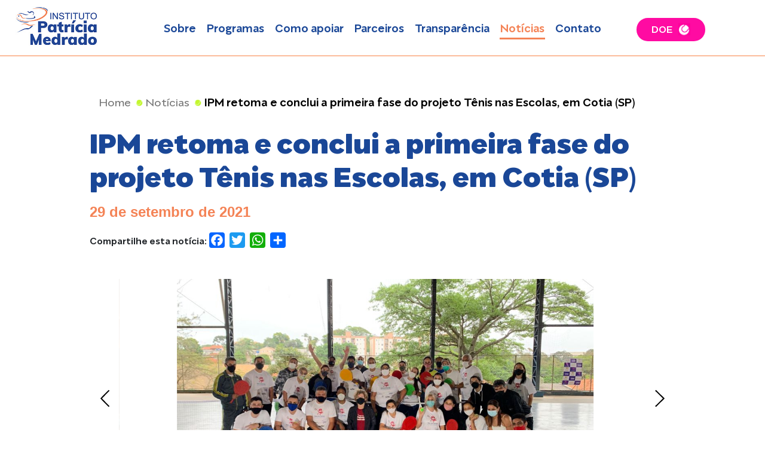

--- FILE ---
content_type: text/html; charset=UTF-8
request_url: https://institutopatriciamedrado.org.br/noticias/ipm-retoma-projeto-tenis-nas-escolas-em-cotia-sp/
body_size: 51783
content:
<!DOCTYPE html>
<html lang="pt-BR">
<head>
<meta charset="UTF-8">
<meta name="viewport" content="width=device-width, initial-scale=1">
<link rel="profile" href="//gmpg.org/xfn/11">
<link rel="pingback" href="https://institutopatriciamedrado.org.br/xmlrpc.php">

<!-- Global site tag (gtag.js) - Google Analytics -->
<script async src="https://www.googletagmanager.com/gtag/js?id=UA-137179250-1"></script>
<script>
  window.dataLayer = window.dataLayer || [];
  function gtag(){dataLayer.push(arguments);}
  gtag('js', new Date());

  gtag('config', 'UA-137179250-1');
</script>


<meta name='robots' content='index, follow, max-image-preview:large, max-snippet:-1, max-video-preview:-1' />

	<!-- This site is optimized with the Yoast SEO plugin v19.1 - https://yoast.com/wordpress/plugins/seo/ -->
	<title>IPM retoma e conclui a primeira fase do projeto Tênis nas Escolas, em Cotia (SP) - Instituto Patrícia Medrado - Inclusão social através do tênis</title>
	<link rel="canonical" href="https://institutopatriciamedrado.org.br/noticias/ipm-retoma-projeto-tenis-nas-escolas-em-cotia-sp/" />
	<meta property="og:locale" content="pt_BR" />
	<meta property="og:type" content="article" />
	<meta property="og:title" content="IPM retoma e conclui a primeira fase do projeto Tênis nas Escolas, em Cotia (SP) - Instituto Patrícia Medrado - Inclusão social através do tênis" />
	<meta property="og:description" content="Após 18 meses, o Instituto Patrícia Medrado deu continuidade ao projeto &#8220;Tênis Nas Escolas &#8211; Uma Proposta Educacional&#8221; na cidade de Cotia (SP), iniciado em março de 2020 e paralisado pouco tempo depois por causa da pandemia. Seguindo todos os protocolos de biossegurança, o curso de capacitação finalmente pôde ser concluído. No meio de setembro, [&hellip;]" />
	<meta property="og:url" content="https://institutopatriciamedrado.org.br/noticias/ipm-retoma-projeto-tenis-nas-escolas-em-cotia-sp/" />
	<meta property="og:site_name" content="Instituto Patrícia Medrado - Inclusão social através do tênis" />
	<meta property="article:published_time" content="2021-09-29T17:51:30+00:00" />
	<meta property="article:modified_time" content="2021-09-30T15:39:35+00:00" />
	<meta property="og:image" content="https://institutopatriciamedrado.org.br/wp-content/uploads/2021/09/Dia-3-Curso-5.jpeg" />
	<meta name="twitter:card" content="summary_large_image" />
	<meta name="twitter:label1" content="Escrito por" />
	<meta name="twitter:data1" content="ipm" />
	<meta name="twitter:label2" content="Est. tempo de leitura" />
	<meta name="twitter:data2" content="3 minutos" />
	<script type="application/ld+json" class="yoast-schema-graph">{"@context":"https://schema.org","@graph":[{"@type":"WebSite","@id":"https://institutopatriciamedrado.org.br/#website","url":"https://institutopatriciamedrado.org.br/","name":"Instituto Patrícia Medrado - Inclusão social através do tênis","description":"Inclusão social através do tênis: a cultura do esporte agregando valores humanos à formação, gerando autonomia e protagonismo.","potentialAction":[{"@type":"SearchAction","target":{"@type":"EntryPoint","urlTemplate":"https://institutopatriciamedrado.org.br/?s={search_term_string}"},"query-input":"required name=search_term_string"}],"inLanguage":"pt-BR"},{"@type":"ImageObject","inLanguage":"pt-BR","@id":"https://institutopatriciamedrado.org.br/noticias/ipm-retoma-projeto-tenis-nas-escolas-em-cotia-sp/#primaryimage","url":"https://institutopatriciamedrado.org.br/wp-content/uploads/2021/09/Dia-3-Curso-5.jpeg","contentUrl":"https://institutopatriciamedrado.org.br/wp-content/uploads/2021/09/Dia-3-Curso-5.jpeg","width":1024,"height":768},{"@type":"WebPage","@id":"https://institutopatriciamedrado.org.br/noticias/ipm-retoma-projeto-tenis-nas-escolas-em-cotia-sp/#webpage","url":"https://institutopatriciamedrado.org.br/noticias/ipm-retoma-projeto-tenis-nas-escolas-em-cotia-sp/","name":"IPM retoma e conclui a primeira fase do projeto Tênis nas Escolas, em Cotia (SP) - Instituto Patrícia Medrado - Inclusão social através do tênis","isPartOf":{"@id":"https://institutopatriciamedrado.org.br/#website"},"primaryImageOfPage":{"@id":"https://institutopatriciamedrado.org.br/noticias/ipm-retoma-projeto-tenis-nas-escolas-em-cotia-sp/#primaryimage"},"datePublished":"2021-09-29T17:51:30+00:00","dateModified":"2021-09-30T15:39:35+00:00","author":{"@id":"https://institutopatriciamedrado.org.br/#/schema/person/a9b6ba9aefd24b4d6a9b3429ba714dc1"},"breadcrumb":{"@id":"https://institutopatriciamedrado.org.br/noticias/ipm-retoma-projeto-tenis-nas-escolas-em-cotia-sp/#breadcrumb"},"inLanguage":"pt-BR","potentialAction":[{"@type":"ReadAction","target":["https://institutopatriciamedrado.org.br/noticias/ipm-retoma-projeto-tenis-nas-escolas-em-cotia-sp/"]}]},{"@type":"BreadcrumbList","@id":"https://institutopatriciamedrado.org.br/noticias/ipm-retoma-projeto-tenis-nas-escolas-em-cotia-sp/#breadcrumb","itemListElement":[{"@type":"ListItem","position":1,"name":"Início","item":"https://institutopatriciamedrado.org.br/"},{"@type":"ListItem","position":2,"name":"IPM retoma e conclui a primeira fase do projeto Tênis nas Escolas, em Cotia (SP)"}]},{"@type":"Person","@id":"https://institutopatriciamedrado.org.br/#/schema/person/a9b6ba9aefd24b4d6a9b3429ba714dc1","name":"ipm","image":{"@type":"ImageObject","inLanguage":"pt-BR","@id":"https://institutopatriciamedrado.org.br/#/schema/person/image/","url":"https://secure.gravatar.com/avatar/45ace32178c18b173cf7899d91831578?s=96&d=mm&r=g","contentUrl":"https://secure.gravatar.com/avatar/45ace32178c18b173cf7899d91831578?s=96&d=mm&r=g","caption":"ipm"},"url":"https://institutopatriciamedrado.org.br/author/ipm/"}]}</script>
	<!-- / Yoast SEO plugin. -->


<link rel='dns-prefetch' href='//static.addtoany.com' />
<link rel='dns-prefetch' href='//s.w.org' />
<link rel="alternate" type="application/rss+xml" title="Feed para Instituto Patrícia Medrado - Inclusão social através do tênis &raquo;" href="https://institutopatriciamedrado.org.br/feed/" />
<link rel="alternate" type="application/rss+xml" title="Feed de comentários para Instituto Patrícia Medrado - Inclusão social através do tênis &raquo;" href="https://institutopatriciamedrado.org.br/comments/feed/" />
<link rel="alternate" type="application/rss+xml" title="Feed de comentários para Instituto Patrícia Medrado - Inclusão social através do tênis &raquo; IPM retoma e conclui a primeira fase do projeto Tênis nas Escolas, em Cotia (SP)" href="https://institutopatriciamedrado.org.br/noticias/ipm-retoma-projeto-tenis-nas-escolas-em-cotia-sp/feed/" />
<script type="text/javascript">
window._wpemojiSettings = {"baseUrl":"https:\/\/s.w.org\/images\/core\/emoji\/14.0.0\/72x72\/","ext":".png","svgUrl":"https:\/\/s.w.org\/images\/core\/emoji\/14.0.0\/svg\/","svgExt":".svg","source":{"concatemoji":"https:\/\/institutopatriciamedrado.org.br\/wp-includes\/js\/wp-emoji-release.min.js?ver=6.0.11"}};
/*! This file is auto-generated */
!function(e,a,t){var n,r,o,i=a.createElement("canvas"),p=i.getContext&&i.getContext("2d");function s(e,t){var a=String.fromCharCode,e=(p.clearRect(0,0,i.width,i.height),p.fillText(a.apply(this,e),0,0),i.toDataURL());return p.clearRect(0,0,i.width,i.height),p.fillText(a.apply(this,t),0,0),e===i.toDataURL()}function c(e){var t=a.createElement("script");t.src=e,t.defer=t.type="text/javascript",a.getElementsByTagName("head")[0].appendChild(t)}for(o=Array("flag","emoji"),t.supports={everything:!0,everythingExceptFlag:!0},r=0;r<o.length;r++)t.supports[o[r]]=function(e){if(!p||!p.fillText)return!1;switch(p.textBaseline="top",p.font="600 32px Arial",e){case"flag":return s([127987,65039,8205,9895,65039],[127987,65039,8203,9895,65039])?!1:!s([55356,56826,55356,56819],[55356,56826,8203,55356,56819])&&!s([55356,57332,56128,56423,56128,56418,56128,56421,56128,56430,56128,56423,56128,56447],[55356,57332,8203,56128,56423,8203,56128,56418,8203,56128,56421,8203,56128,56430,8203,56128,56423,8203,56128,56447]);case"emoji":return!s([129777,127995,8205,129778,127999],[129777,127995,8203,129778,127999])}return!1}(o[r]),t.supports.everything=t.supports.everything&&t.supports[o[r]],"flag"!==o[r]&&(t.supports.everythingExceptFlag=t.supports.everythingExceptFlag&&t.supports[o[r]]);t.supports.everythingExceptFlag=t.supports.everythingExceptFlag&&!t.supports.flag,t.DOMReady=!1,t.readyCallback=function(){t.DOMReady=!0},t.supports.everything||(n=function(){t.readyCallback()},a.addEventListener?(a.addEventListener("DOMContentLoaded",n,!1),e.addEventListener("load",n,!1)):(e.attachEvent("onload",n),a.attachEvent("onreadystatechange",function(){"complete"===a.readyState&&t.readyCallback()})),(e=t.source||{}).concatemoji?c(e.concatemoji):e.wpemoji&&e.twemoji&&(c(e.twemoji),c(e.wpemoji)))}(window,document,window._wpemojiSettings);
</script>
<style type="text/css">
img.wp-smiley,
img.emoji {
	display: inline !important;
	border: none !important;
	box-shadow: none !important;
	height: 1em !important;
	width: 1em !important;
	margin: 0 0.07em !important;
	vertical-align: -0.1em !important;
	background: none !important;
	padding: 0 !important;
}
</style>
	<link rel='stylesheet' id='wp-block-library-css'  href='https://institutopatriciamedrado.org.br/wp-includes/css/dist/block-library/style.min.css?ver=6.0.11' type='text/css' media='all' />
<link rel='stylesheet' id='block-gallery-frontend-css'  href='https://institutopatriciamedrado.org.br/wp-content/plugins/block-gallery/dist/blocks.style.build.css?ver=1.1.6' type='text/css' media='all' />
<style id='global-styles-inline-css' type='text/css'>
body{--wp--preset--color--black: #000000;--wp--preset--color--cyan-bluish-gray: #abb8c3;--wp--preset--color--white: #ffffff;--wp--preset--color--pale-pink: #f78da7;--wp--preset--color--vivid-red: #cf2e2e;--wp--preset--color--luminous-vivid-orange: #ff6900;--wp--preset--color--luminous-vivid-amber: #fcb900;--wp--preset--color--light-green-cyan: #7bdcb5;--wp--preset--color--vivid-green-cyan: #00d084;--wp--preset--color--pale-cyan-blue: #8ed1fc;--wp--preset--color--vivid-cyan-blue: #0693e3;--wp--preset--color--vivid-purple: #9b51e0;--wp--preset--gradient--vivid-cyan-blue-to-vivid-purple: linear-gradient(135deg,rgba(6,147,227,1) 0%,rgb(155,81,224) 100%);--wp--preset--gradient--light-green-cyan-to-vivid-green-cyan: linear-gradient(135deg,rgb(122,220,180) 0%,rgb(0,208,130) 100%);--wp--preset--gradient--luminous-vivid-amber-to-luminous-vivid-orange: linear-gradient(135deg,rgba(252,185,0,1) 0%,rgba(255,105,0,1) 100%);--wp--preset--gradient--luminous-vivid-orange-to-vivid-red: linear-gradient(135deg,rgba(255,105,0,1) 0%,rgb(207,46,46) 100%);--wp--preset--gradient--very-light-gray-to-cyan-bluish-gray: linear-gradient(135deg,rgb(238,238,238) 0%,rgb(169,184,195) 100%);--wp--preset--gradient--cool-to-warm-spectrum: linear-gradient(135deg,rgb(74,234,220) 0%,rgb(151,120,209) 20%,rgb(207,42,186) 40%,rgb(238,44,130) 60%,rgb(251,105,98) 80%,rgb(254,248,76) 100%);--wp--preset--gradient--blush-light-purple: linear-gradient(135deg,rgb(255,206,236) 0%,rgb(152,150,240) 100%);--wp--preset--gradient--blush-bordeaux: linear-gradient(135deg,rgb(254,205,165) 0%,rgb(254,45,45) 50%,rgb(107,0,62) 100%);--wp--preset--gradient--luminous-dusk: linear-gradient(135deg,rgb(255,203,112) 0%,rgb(199,81,192) 50%,rgb(65,88,208) 100%);--wp--preset--gradient--pale-ocean: linear-gradient(135deg,rgb(255,245,203) 0%,rgb(182,227,212) 50%,rgb(51,167,181) 100%);--wp--preset--gradient--electric-grass: linear-gradient(135deg,rgb(202,248,128) 0%,rgb(113,206,126) 100%);--wp--preset--gradient--midnight: linear-gradient(135deg,rgb(2,3,129) 0%,rgb(40,116,252) 100%);--wp--preset--duotone--dark-grayscale: url('#wp-duotone-dark-grayscale');--wp--preset--duotone--grayscale: url('#wp-duotone-grayscale');--wp--preset--duotone--purple-yellow: url('#wp-duotone-purple-yellow');--wp--preset--duotone--blue-red: url('#wp-duotone-blue-red');--wp--preset--duotone--midnight: url('#wp-duotone-midnight');--wp--preset--duotone--magenta-yellow: url('#wp-duotone-magenta-yellow');--wp--preset--duotone--purple-green: url('#wp-duotone-purple-green');--wp--preset--duotone--blue-orange: url('#wp-duotone-blue-orange');--wp--preset--font-size--small: 13px;--wp--preset--font-size--medium: 20px;--wp--preset--font-size--large: 36px;--wp--preset--font-size--x-large: 42px;}.has-black-color{color: var(--wp--preset--color--black) !important;}.has-cyan-bluish-gray-color{color: var(--wp--preset--color--cyan-bluish-gray) !important;}.has-white-color{color: var(--wp--preset--color--white) !important;}.has-pale-pink-color{color: var(--wp--preset--color--pale-pink) !important;}.has-vivid-red-color{color: var(--wp--preset--color--vivid-red) !important;}.has-luminous-vivid-orange-color{color: var(--wp--preset--color--luminous-vivid-orange) !important;}.has-luminous-vivid-amber-color{color: var(--wp--preset--color--luminous-vivid-amber) !important;}.has-light-green-cyan-color{color: var(--wp--preset--color--light-green-cyan) !important;}.has-vivid-green-cyan-color{color: var(--wp--preset--color--vivid-green-cyan) !important;}.has-pale-cyan-blue-color{color: var(--wp--preset--color--pale-cyan-blue) !important;}.has-vivid-cyan-blue-color{color: var(--wp--preset--color--vivid-cyan-blue) !important;}.has-vivid-purple-color{color: var(--wp--preset--color--vivid-purple) !important;}.has-black-background-color{background-color: var(--wp--preset--color--black) !important;}.has-cyan-bluish-gray-background-color{background-color: var(--wp--preset--color--cyan-bluish-gray) !important;}.has-white-background-color{background-color: var(--wp--preset--color--white) !important;}.has-pale-pink-background-color{background-color: var(--wp--preset--color--pale-pink) !important;}.has-vivid-red-background-color{background-color: var(--wp--preset--color--vivid-red) !important;}.has-luminous-vivid-orange-background-color{background-color: var(--wp--preset--color--luminous-vivid-orange) !important;}.has-luminous-vivid-amber-background-color{background-color: var(--wp--preset--color--luminous-vivid-amber) !important;}.has-light-green-cyan-background-color{background-color: var(--wp--preset--color--light-green-cyan) !important;}.has-vivid-green-cyan-background-color{background-color: var(--wp--preset--color--vivid-green-cyan) !important;}.has-pale-cyan-blue-background-color{background-color: var(--wp--preset--color--pale-cyan-blue) !important;}.has-vivid-cyan-blue-background-color{background-color: var(--wp--preset--color--vivid-cyan-blue) !important;}.has-vivid-purple-background-color{background-color: var(--wp--preset--color--vivid-purple) !important;}.has-black-border-color{border-color: var(--wp--preset--color--black) !important;}.has-cyan-bluish-gray-border-color{border-color: var(--wp--preset--color--cyan-bluish-gray) !important;}.has-white-border-color{border-color: var(--wp--preset--color--white) !important;}.has-pale-pink-border-color{border-color: var(--wp--preset--color--pale-pink) !important;}.has-vivid-red-border-color{border-color: var(--wp--preset--color--vivid-red) !important;}.has-luminous-vivid-orange-border-color{border-color: var(--wp--preset--color--luminous-vivid-orange) !important;}.has-luminous-vivid-amber-border-color{border-color: var(--wp--preset--color--luminous-vivid-amber) !important;}.has-light-green-cyan-border-color{border-color: var(--wp--preset--color--light-green-cyan) !important;}.has-vivid-green-cyan-border-color{border-color: var(--wp--preset--color--vivid-green-cyan) !important;}.has-pale-cyan-blue-border-color{border-color: var(--wp--preset--color--pale-cyan-blue) !important;}.has-vivid-cyan-blue-border-color{border-color: var(--wp--preset--color--vivid-cyan-blue) !important;}.has-vivid-purple-border-color{border-color: var(--wp--preset--color--vivid-purple) !important;}.has-vivid-cyan-blue-to-vivid-purple-gradient-background{background: var(--wp--preset--gradient--vivid-cyan-blue-to-vivid-purple) !important;}.has-light-green-cyan-to-vivid-green-cyan-gradient-background{background: var(--wp--preset--gradient--light-green-cyan-to-vivid-green-cyan) !important;}.has-luminous-vivid-amber-to-luminous-vivid-orange-gradient-background{background: var(--wp--preset--gradient--luminous-vivid-amber-to-luminous-vivid-orange) !important;}.has-luminous-vivid-orange-to-vivid-red-gradient-background{background: var(--wp--preset--gradient--luminous-vivid-orange-to-vivid-red) !important;}.has-very-light-gray-to-cyan-bluish-gray-gradient-background{background: var(--wp--preset--gradient--very-light-gray-to-cyan-bluish-gray) !important;}.has-cool-to-warm-spectrum-gradient-background{background: var(--wp--preset--gradient--cool-to-warm-spectrum) !important;}.has-blush-light-purple-gradient-background{background: var(--wp--preset--gradient--blush-light-purple) !important;}.has-blush-bordeaux-gradient-background{background: var(--wp--preset--gradient--blush-bordeaux) !important;}.has-luminous-dusk-gradient-background{background: var(--wp--preset--gradient--luminous-dusk) !important;}.has-pale-ocean-gradient-background{background: var(--wp--preset--gradient--pale-ocean) !important;}.has-electric-grass-gradient-background{background: var(--wp--preset--gradient--electric-grass) !important;}.has-midnight-gradient-background{background: var(--wp--preset--gradient--midnight) !important;}.has-small-font-size{font-size: var(--wp--preset--font-size--small) !important;}.has-medium-font-size{font-size: var(--wp--preset--font-size--medium) !important;}.has-large-font-size{font-size: var(--wp--preset--font-size--large) !important;}.has-x-large-font-size{font-size: var(--wp--preset--font-size--x-large) !important;}
</style>
<link rel='stylesheet' id='contact-form-7-css'  href='https://institutopatriciamedrado.org.br/wp-content/plugins/contact-form-7/includes/css/styles.css?ver=5.6' type='text/css' media='all' />
<link rel='stylesheet' id='rs-plugin-settings-css'  href='https://institutopatriciamedrado.org.br/wp-content/plugins/revslider/public/assets/css/settings.css?ver=5.4.7.2' type='text/css' media='all' />
<style id='rs-plugin-settings-inline-css' type='text/css'>
#rs-demo-id {}
</style>
<link rel='stylesheet' id='simplelightbox-css-css'  href='https://institutopatriciamedrado.org.br/wp-content/plugins/simplelightbox/dist/simple-lightbox.min.css?ver=6.0.11' type='text/css' media='all' />
<link rel='stylesheet' id='style-css'  href='https://institutopatriciamedrado.org.br/wp-content/themes/base-theme-wp/dist/styles/main.css?ver=6.0.11' type='text/css' media='all' />
<link rel='stylesheet' id='addtoany-css'  href='https://institutopatriciamedrado.org.br/wp-content/plugins/add-to-any/addtoany.min.css?ver=1.16' type='text/css' media='all' />
<script type='text/javascript' id='addtoany-core-js-before'>
window.a2a_config=window.a2a_config||{};a2a_config.callbacks=[];a2a_config.overlays=[];a2a_config.templates={};a2a_localize = {
	Share: "Compartilhar",
	Save: "Salvar",
	Subscribe: "Inscrever",
	Email: "Email",
	Bookmark: "Favoritos",
	ShowAll: "Mostrar tudo",
	ShowLess: "Mostrar menos",
	FindServices: "Procurar serviço(s)",
	FindAnyServiceToAddTo: "Encontrar rapidamente qualquer serviço para",
	PoweredBy: "Serviço fornecido por",
	ShareViaEmail: "Share via email",
	SubscribeViaEmail: "Subscribe via email",
	BookmarkInYourBrowser: "Adicionar aos favoritos",
	BookmarkInstructions: "Press Ctrl+D or \u2318+D to bookmark this page",
	AddToYourFavorites: "Adicionar a favoritos",
	SendFromWebOrProgram: "Send from any email address or email program",
	EmailProgram: "Email program",
	More: "More&#8230;",
	ThanksForSharing: "Thanks for sharing!",
	ThanksForFollowing: "Thanks for following!"
};
</script>
<script type='text/javascript' async src='https://static.addtoany.com/menu/page.js' id='addtoany-core-js'></script>
<script type='text/javascript' src='https://institutopatriciamedrado.org.br/wp-includes/js/jquery/jquery.min.js?ver=3.6.0' id='jquery-core-js'></script>
<script type='text/javascript' src='https://institutopatriciamedrado.org.br/wp-includes/js/jquery/jquery-migrate.min.js?ver=3.3.2' id='jquery-migrate-js'></script>
<script type='text/javascript' async src='https://institutopatriciamedrado.org.br/wp-content/plugins/add-to-any/addtoany.min.js?ver=1.1' id='addtoany-jquery-js'></script>
<script type='text/javascript' src='https://institutopatriciamedrado.org.br/wp-content/plugins/revslider/public/assets/js/jquery.themepunch.tools.min.js?ver=5.4.7.2' id='tp-tools-js'></script>
<script type='text/javascript' src='https://institutopatriciamedrado.org.br/wp-content/plugins/revslider/public/assets/js/jquery.themepunch.revolution.min.js?ver=5.4.7.2' id='revmin-js'></script>
<script type='text/javascript' src='https://institutopatriciamedrado.org.br/wp-content/themes/base-theme-wp/dist/scripts/jquery.parallax-1.1.3.js?ver=6.0.11' id='jqueryParalax-js'></script>
<script type='text/javascript' src='https://institutopatriciamedrado.org.br/wp-content/themes/base-theme-wp/dist/scripts/jquery.localscroll-1.2.7-min.js?ver=6.0.11' id='jqueryScroll-js'></script>
<script type='text/javascript' src='https://institutopatriciamedrado.org.br/wp-content/themes/base-theme-wp/dist/scripts/main.js?ver=6.0.11' id='mainjs-js'></script>
<link rel="https://api.w.org/" href="https://institutopatriciamedrado.org.br/wp-json/" /><link rel="alternate" type="application/json" href="https://institutopatriciamedrado.org.br/wp-json/wp/v2/posts/2592" /><link rel="EditURI" type="application/rsd+xml" title="RSD" href="https://institutopatriciamedrado.org.br/xmlrpc.php?rsd" />
<link rel="wlwmanifest" type="application/wlwmanifest+xml" href="https://institutopatriciamedrado.org.br/wp-includes/wlwmanifest.xml" /> 
<meta name="generator" content="WordPress 6.0.11" />
<link rel='shortlink' href='https://institutopatriciamedrado.org.br/?p=2592' />
<link rel="alternate" type="application/json+oembed" href="https://institutopatriciamedrado.org.br/wp-json/oembed/1.0/embed?url=https%3A%2F%2Finstitutopatriciamedrado.org.br%2Fnoticias%2Fipm-retoma-projeto-tenis-nas-escolas-em-cotia-sp%2F" />
<link rel="alternate" type="text/xml+oembed" href="https://institutopatriciamedrado.org.br/wp-json/oembed/1.0/embed?url=https%3A%2F%2Finstitutopatriciamedrado.org.br%2Fnoticias%2Fipm-retoma-projeto-tenis-nas-escolas-em-cotia-sp%2F&#038;format=xml" />
<style>
.sl-overlay{background:#ffffff;opacity: 0.7;z-index: 1035;}
.sl-wrapper .sl-navigation button,.sl-wrapper .sl-close,.sl-wrapper .sl-counter{color:#000000;z-index: 10060;}
.sl-wrapper .sl-image{z-index:10000;}
.sl-spinner{border-color:#333333;z-index:1007;}
.sl-wrapper{z-index:1040;}
.sl-wrapper .sl-image .sl-caption{background:#000000;color:#ffffff;opacity:0.8;}
</style><style type="text/css">.recentcomments a{display:inline !important;padding:0 !important;margin:0 !important;}</style><meta name="generator" content="Powered by Slider Revolution 5.4.7.2 - responsive, Mobile-Friendly Slider Plugin for WordPress with comfortable drag and drop interface." />
<link rel="icon" href="https://institutopatriciamedrado.org.br/wp-content/uploads/2019/02/Group-962.png" sizes="32x32" />
<link rel="icon" href="https://institutopatriciamedrado.org.br/wp-content/uploads/2019/02/Group-962.png" sizes="192x192" />
<link rel="apple-touch-icon" href="https://institutopatriciamedrado.org.br/wp-content/uploads/2019/02/Group-962.png" />
<meta name="msapplication-TileImage" content="https://institutopatriciamedrado.org.br/wp-content/uploads/2019/02/Group-962.png" />
<script type="text/javascript">function setREVStartSize(e){									
						try{ e.c=jQuery(e.c);var i=jQuery(window).width(),t=9999,r=0,n=0,l=0,f=0,s=0,h=0;
							if(e.responsiveLevels&&(jQuery.each(e.responsiveLevels,function(e,f){f>i&&(t=r=f,l=e),i>f&&f>r&&(r=f,n=e)}),t>r&&(l=n)),f=e.gridheight[l]||e.gridheight[0]||e.gridheight,s=e.gridwidth[l]||e.gridwidth[0]||e.gridwidth,h=i/s,h=h>1?1:h,f=Math.round(h*f),"fullscreen"==e.sliderLayout){var u=(e.c.width(),jQuery(window).height());if(void 0!=e.fullScreenOffsetContainer){var c=e.fullScreenOffsetContainer.split(",");if (c) jQuery.each(c,function(e,i){u=jQuery(i).length>0?u-jQuery(i).outerHeight(!0):u}),e.fullScreenOffset.split("%").length>1&&void 0!=e.fullScreenOffset&&e.fullScreenOffset.length>0?u-=jQuery(window).height()*parseInt(e.fullScreenOffset,0)/100:void 0!=e.fullScreenOffset&&e.fullScreenOffset.length>0&&(u-=parseInt(e.fullScreenOffset,0))}f=u}else void 0!=e.minHeight&&f<e.minHeight&&(f=e.minHeight);e.c.closest(".rev_slider_wrapper").css({height:f})					
						}catch(d){console.log("Failure at Presize of Slider:"+d)}						
					};</script>
		<style type="text/css" id="wp-custom-css">
				.parentNoticia {
		position: absolute;
		top: 0; left:0;
		margin: 1em 0 0.5em 0;
		border-radius:10px;
		opacity: 0.2;
		height: 0;
		width: 0;
		overflow:hidden;
		transition: all .3s ease;
	}

.parentNoticia.shown {
	opacity: 1;
	height: initial;
	width: initial;
	position: initial;
}
	
#showMoreNoticias {
	margin-top: 1em !important;
	border-radius: 30px !important;
}





.contentNoticia:hover {
	background-color: #ff3bb2 !important;
}


.contentNoticia {
	background: #ff0ba2 !important;
	height:98%;
	overflow: initial !important;
	
	transition: all .3s ease;
}

.contentNoticia .text {
	margin-top: 0 !important;
	background: none !important;
}

.contentNoticia img {
	display: none;
}

.programa:nth-child(1) {
	margin-top: 1rem !important;
}




#listNoticias #noticias h3 {		/*margin-bottom: 2rem;*/
}

#btntopo {
	    font-family: Migrena_Grotesque;
    font-weight: 500 !important;
	font-size: 18px !important;
}



@media screen and (max-width: 980px) {
	
	.halfwidth {
	max-width:60% !important;
}

	.programa p {
	font-size: 18px !important;
}
	
	
#pageProgramas #programas .programa { 
	 padding: 0.5em 0.5rem 2em 0.5rem !important;  
	margin-top: 0.5rem !important; }
	
#pageProgramas #programas .justify-content-end .programa { 
	 padding: 2.5em 0.5rem 6em 0.5rem !important;
	}	
	
.parentNoticia {
	width: 100% !important;
}
	
	.contentNoticia {
		height: initial !important;
	}
	
	#singleNoticias {
		padding-top: 3.5em;
	}
	
	.tp-bullets, .tparrows {
		visibility: initial !important;
		display: block !important;
		top: 104% !important;
	}

	
	.rightImg {
		width: 150px !important;
		right: 0 ! important;
	}
	
	
	
		
	#conteudos h3, #conteudos h4 {
		width: 100%;
	}
		
	#atleta .citacao .wp-block-quote {
		background-size: 50px 150px;
		margin-top: -80px;
			background-position: 0px 0px;
		padding-top: 40px;
		padding-left: 60px;
	}	
		
		#listNoticias #noticias h3 {
			margin-top: 90px;
	}
		
		
		#programaInterna #contentDoe {
			background-position: center 180px !important;
				padding-bottom: 180px !important;
		}	
}
		</style>
		</head>

<body class="post-template-default single single-post postid-2592 single-format-standard wp-custom-logo group-blog">

	<header>
		<div id="principal" class="container">
			<div class="row">
				<div id="logo" class="col-12 col-md-6 col-lg-2">
					<h1><a href="https://institutopatriciamedrado.org.br" title="Instituto Patrícia Medrado - Inclusão social através do tênis" alt="Instituto Patrícia Medrado - Inclusão social através do tênis"><img src="https://institutopatriciamedrado.org.br/wp-content/uploads/2018/12/logo-instituto-patricia-medrado.jpg" title="Instituto Patrícia Medrado - Inclusão social através do tênis" alt="Instituto Patrícia Medrado - Inclusão social através do tênis"></a> </h1>				</div>
				<div id="doe" class="widget-top col-6 col-md-2 col-lg-2 remove-padding hide-desktop">
												<div id="doe" class="widget-top col-6 col-md-2 col-lg-2 remove-padding">
								<aside id="custom_html-2" class="widget_text widget widget_custom_html"><div class="textwidget custom-html-widget"><a style="width: 100px; margin: 0 1em;" href="https://iam.colabore.org/diadedoar">DOE</a></div></aside>				</div>
										</div>
				<div id="menu" class="col-6 col-md-3 col-lg-8 remove-padding">
					<nav class="navbar navbar-expand-lg navbar-light">
						<button class="navbar-toggler navbar-toggler-right" type="button" data-toggle="collapse" data-target="#navbarNav" aria-controls="navbarNav" aria-expanded="false" aria-label="Toggle navigation">
					    	<span class="navbar-toggler-icon"><i style="font-size:1.8rem; color:#1a4797" class="fa fa-bars" aria-hidden="true"></i></span>
					 	 </button>
						<div class="collapse navbar-collapse" aria-expanded="false" id="navbarNav">
							<ul class="navbar-nav mr-auto"><li id="207" class=" type-post_type object-page has-children 207"><a class="item-menu"href="https://institutopatriciamedrado.org.br/quem-somos/">Sobre</a>
<ul class="sub-menu">
	<li id="208" class=" type-post_type object-page 208"><a class="item-menu"href="https://institutopatriciamedrado.org.br/quem-somos/">Quem somos</a></li>
	<li id="209" class=" type-post_type object-page 209"><a class="item-menu"href="https://institutopatriciamedrado.org.br/o-que-nos-motiva/">O que nos motiva</a></li>
	<li id="210" class=" type-post_type object-page 210"><a class="item-menu"href="https://institutopatriciamedrado.org.br/a-atleta/">A atleta</a></li>
	<li id="211" class=" type-post_type object-page 211"><a class="item-menu"href="https://institutopatriciamedrado.org.br/linha-do-tempo/">Linha do tempo</a></li>
</ul>
</li>
<li id="212" class=" type-post_type object-page 212"><a class="item-menu"href="https://institutopatriciamedrado.org.br/programas/">Programas</a></li>
<li id="213" class=" type-post_type object-page 213"><a class="item-menu"href="https://institutopatriciamedrado.org.br/como-ajudar/">Como apoiar</a></li>
<li id="228" class=" type-post_type object-page 228"><a class="item-menu"href="https://institutopatriciamedrado.org.br/parceiros/">Parceiros</a></li>
<li id="215" class=" type-post_type object-page 215"><a class="item-menu"href="https://institutopatriciamedrado.org.br/transparencia/">Transparência</a></li>
<li id="935" class=" type-taxonomy object-category current-post-ancestor current-menu-parent current-post-parent 935"><a class="item-menu"href="https://institutopatriciamedrado.org.br/./noticias/">Notícias</a></li>
<li id="216" class=" type-post_type object-page 216"><a class="item-menu"href="https://institutopatriciamedrado.org.br/contato/">Contato</a></li>
</ul>						</div>
					</nav>
				</div>
				<div id="doe" class="widget-top col-6 col-md-2 col-lg-2 remove-padding  visible-desktop">
					
							<aside id="custom_html-2" class="widget_text widget widget_custom_html"><div class="textwidget custom-html-widget"><a href="https://iam.colabore.org/diadedoar/">DOE</a></div></aside>

											</div>
			</div><!-- Row -->
		</div><!-- Contanier-->
		<div id="submenu">
			<div class="container">
				<ul id="menu-primary"><li><a href="https://institutopatriciamedrado.org.br/quem-somos/" class="submenu-207 sub-list"><span class="title">Quem somos</span><span class="thumb"><img src="https://institutopatriciamedrado.org.br/wp-content/uploads/2019/01/Group-788.png" ></span></a></li><li><a href="https://institutopatriciamedrado.org.br/o-que-nos-motiva/" class="submenu-207 sub-list"><span class="title">O que nos motiva</span><span class="thumb"><img src="https://institutopatriciamedrado.org.br/wp-content/uploads/2019/01/Group-789.png" ></span></a></li><li><a href="https://institutopatriciamedrado.org.br/a-atleta/" class="submenu-207 sub-list"><span class="title">A atleta</span><span class="thumb"><img src="https://institutopatriciamedrado.org.br/wp-content/uploads/2019/01/Group-790.png" ></span></a></li><li><a href="https://institutopatriciamedrado.org.br/linha-do-tempo/" class="submenu-207 sub-list"><span class="title">Linha do tempo</span><span class="thumb"><img src="https://institutopatriciamedrado.org.br/wp-content/uploads/2019/02/aaaaaaaaaaaaaaaaa.png" ></span></a></li></ul>	
			</div>
		</div>
	</header><div id="singleNoticias" class='content'>
	<section class="banner">
				<img src="" />
	</section>
	<div class="container">
		<div class="row">
			<ul id="breadcrumbs" class="breadcrumb"><li class="item-home"><a class="bread-link bread-home" href="https://institutopatriciamedrado.org.br" title="Home">Home</a></li><li class="item-cat"><a href="https://institutopatriciamedrado.org.br/./noticias/">Notícias</a></li><li class="item-current item-2592"><span class="bread-current bread-2592" title="IPM retoma e conclui a primeira fase do projeto Tênis nas Escolas, em Cotia (SP)">IPM retoma e conclui a primeira fase do projeto Tênis nas Escolas, em Cotia (SP)</span></li></ul>		</div>
	</div>
	<article class="conteudo">
		<div class="container">
			<div class="row">
								<h2>IPM retoma e conclui a primeira fase do projeto Tênis nas Escolas, em Cotia (SP)</h2>
					<strong class="data">29 de setembro de 2021</strong>
					<div class="addtoany_share_save_container addtoany_content addtoany_content_top"><div class="addtoany_header">Compartilhe esta notícia: </div><div class="a2a_kit a2a_kit_size_26 addtoany_list" data-a2a-url="https://institutopatriciamedrado.org.br/noticias/ipm-retoma-projeto-tenis-nas-escolas-em-cotia-sp/" data-a2a-title="IPM retoma e conclui a primeira fase do projeto Tênis nas Escolas, em Cotia (SP)"><a class="a2a_button_facebook" href="https://www.addtoany.com/add_to/facebook?linkurl=https%3A%2F%2Finstitutopatriciamedrado.org.br%2Fnoticias%2Fipm-retoma-projeto-tenis-nas-escolas-em-cotia-sp%2F&amp;linkname=IPM%20retoma%20e%20conclui%20a%20primeira%20fase%20do%20projeto%20T%C3%AAnis%20nas%20Escolas%2C%20em%20Cotia%20%28SP%29" title="Facebook" rel="nofollow noopener" target="_blank"></a><a class="a2a_button_twitter" href="https://www.addtoany.com/add_to/twitter?linkurl=https%3A%2F%2Finstitutopatriciamedrado.org.br%2Fnoticias%2Fipm-retoma-projeto-tenis-nas-escolas-em-cotia-sp%2F&amp;linkname=IPM%20retoma%20e%20conclui%20a%20primeira%20fase%20do%20projeto%20T%C3%AAnis%20nas%20Escolas%2C%20em%20Cotia%20%28SP%29" title="Twitter" rel="nofollow noopener" target="_blank"></a><a class="a2a_button_whatsapp" href="https://www.addtoany.com/add_to/whatsapp?linkurl=https%3A%2F%2Finstitutopatriciamedrado.org.br%2Fnoticias%2Fipm-retoma-projeto-tenis-nas-escolas-em-cotia-sp%2F&amp;linkname=IPM%20retoma%20e%20conclui%20a%20primeira%20fase%20do%20projeto%20T%C3%AAnis%20nas%20Escolas%2C%20em%20Cotia%20%28SP%29" title="WhatsApp" rel="nofollow noopener" target="_blank"></a><a class="a2a_dd addtoany_share_save addtoany_share" href="https://www.addtoany.com/share"></a></div></div>
<div class="wp-block-blockgallery-carousel"><div class="is-cropped blockgallery has-no-alignment has-caption-style-dark has-horizontal-gutter"><div class="has-carousel has-carousel-lrg" style="height:400px" data-flickity="{&quot;autoPlay&quot;:false,&quot;draggable&quot;:true,&quot;pageDots&quot;:false,&quot;prevNextButtons&quot;:true,&quot;wrapAround&quot;:true,&quot;arrowShape&quot;:{&quot;x0&quot;:10,&quot;x1&quot;:60,&quot;y1&quot;:50,&quot;x2&quot;:65,&quot;y2&quot;:45,&quot;x3&quot;:20}}"><div class="blockgallery--item"><figure class="blockgallery--figure has-margin-left-5 has-margin-left-mobile-5 has-margin-right-5 has-margin-right-mobile-5"><img width="1024" height="768" src="https://institutopatriciamedrado.org.br/wp-content/uploads/2021/09/Dia-3-Curso-5.jpeg" alt="" data-id="2597" data-link="https://institutopatriciamedrado.org.br/?attachment_id=2597" class="wp-image-2597" srcset="https://institutopatriciamedrado.org.br/wp-content/uploads/2021/09/Dia-3-Curso-5.jpeg 1024w, https://institutopatriciamedrado.org.br/wp-content/uploads/2021/09/Dia-3-Curso-5-768x576.jpeg 768w" sizes="(max-width: 1024px) 100vw, 1024px" /></figure></div><div class="blockgallery--item"><figure class="blockgallery--figure has-margin-left-5 has-margin-left-mobile-5 has-margin-right-5 has-margin-right-mobile-5"><img loading="lazy" width="1024" height="768" src="https://institutopatriciamedrado.org.br/wp-content/uploads/2021/09/Dia-3-Curso-4.jpeg" alt="" data-id="2596" data-link="https://institutopatriciamedrado.org.br/?attachment_id=2596" class="wp-image-2596" srcset="https://institutopatriciamedrado.org.br/wp-content/uploads/2021/09/Dia-3-Curso-4.jpeg 1024w, https://institutopatriciamedrado.org.br/wp-content/uploads/2021/09/Dia-3-Curso-4-768x576.jpeg 768w" sizes="(max-width: 1024px) 100vw, 1024px" /></figure></div><div class="blockgallery--item"><figure class="blockgallery--figure has-margin-left-5 has-margin-left-mobile-5 has-margin-right-5 has-margin-right-mobile-5"><img loading="lazy" width="1024" height="768" src="https://institutopatriciamedrado.org.br/wp-content/uploads/2021/09/Dia-3-Curso-6.jpeg" alt="" data-id="2598" data-link="https://institutopatriciamedrado.org.br/?attachment_id=2598" class="wp-image-2598" srcset="https://institutopatriciamedrado.org.br/wp-content/uploads/2021/09/Dia-3-Curso-6.jpeg 1024w, https://institutopatriciamedrado.org.br/wp-content/uploads/2021/09/Dia-3-Curso-6-768x576.jpeg 768w" sizes="(max-width: 1024px) 100vw, 1024px" /></figure></div><div class="blockgallery--item"><figure class="blockgallery--figure has-margin-left-5 has-margin-left-mobile-5 has-margin-right-5 has-margin-right-mobile-5"><img loading="lazy" width="1600" height="1200" src="https://institutopatriciamedrado.org.br/wp-content/uploads/2021/09/Revisao-Online-Retomada-2.jpeg" alt="" data-id="2599" data-link="https://institutopatriciamedrado.org.br/?attachment_id=2599" class="wp-image-2599" srcset="https://institutopatriciamedrado.org.br/wp-content/uploads/2021/09/Revisao-Online-Retomada-2.jpeg 1600w, https://institutopatriciamedrado.org.br/wp-content/uploads/2021/09/Revisao-Online-Retomada-2-768x576.jpeg 768w, https://institutopatriciamedrado.org.br/wp-content/uploads/2021/09/Revisao-Online-Retomada-2-1536x1152.jpeg 1536w" sizes="(max-width: 1600px) 100vw, 1600px" /></figure></div><div class="blockgallery--item"><figure class="blockgallery--figure has-margin-left-5 has-margin-left-mobile-5 has-margin-right-5 has-margin-right-mobile-5"><img loading="lazy" width="1600" height="1200" src="https://institutopatriciamedrado.org.br/wp-content/uploads/2021/09/Conclusao-Curso-2.jpeg" alt="" data-id="2594" data-link="https://institutopatriciamedrado.org.br/?attachment_id=2594" class="wp-image-2594" srcset="https://institutopatriciamedrado.org.br/wp-content/uploads/2021/09/Conclusao-Curso-2.jpeg 1600w, https://institutopatriciamedrado.org.br/wp-content/uploads/2021/09/Conclusao-Curso-2-768x576.jpeg 768w, https://institutopatriciamedrado.org.br/wp-content/uploads/2021/09/Conclusao-Curso-2-1536x1152.jpeg 1536w" sizes="(max-width: 1600px) 100vw, 1600px" /></figure></div><div class="blockgallery--item"><figure class="blockgallery--figure has-margin-left-5 has-margin-left-mobile-5 has-margin-right-5 has-margin-right-mobile-5"><img loading="lazy" width="1600" height="1200" src="https://institutopatriciamedrado.org.br/wp-content/uploads/2021/09/Conclusao-Curso-1.jpeg" alt="" data-id="2593" data-link="https://institutopatriciamedrado.org.br/?attachment_id=2593" class="wp-image-2593" srcset="https://institutopatriciamedrado.org.br/wp-content/uploads/2021/09/Conclusao-Curso-1.jpeg 1600w, https://institutopatriciamedrado.org.br/wp-content/uploads/2021/09/Conclusao-Curso-1-768x576.jpeg 768w, https://institutopatriciamedrado.org.br/wp-content/uploads/2021/09/Conclusao-Curso-1-1536x1152.jpeg 1536w" sizes="(max-width: 1600px) 100vw, 1600px" /></figure></div><div class="blockgallery--item"><figure class="blockgallery--figure has-margin-left-5 has-margin-left-mobile-5 has-margin-right-5 has-margin-right-mobile-5"><img loading="lazy" width="1600" height="1200" src="https://institutopatriciamedrado.org.br/wp-content/uploads/2021/09/Conclusao-Curso-4.jpeg" alt="" data-id="2595" data-link="https://institutopatriciamedrado.org.br/?attachment_id=2595" class="wp-image-2595" srcset="https://institutopatriciamedrado.org.br/wp-content/uploads/2021/09/Conclusao-Curso-4.jpeg 1600w, https://institutopatriciamedrado.org.br/wp-content/uploads/2021/09/Conclusao-Curso-4-768x576.jpeg 768w, https://institutopatriciamedrado.org.br/wp-content/uploads/2021/09/Conclusao-Curso-4-1536x1152.jpeg 1536w" sizes="(max-width: 1600px) 100vw, 1600px" /></figure></div></div></div></div>



<p>Após 18 meses, o Instituto Patrícia Medrado deu continuidade ao projeto &#8220;Tênis Nas Escolas &#8211; Uma Proposta Educacional&#8221; na cidade de Cotia (SP), iniciado em março de 2020 e paralisado pouco tempo depois por causa da pandemia. Seguindo todos os protocolos de biossegurança, o curso de capacitação finalmente pôde ser concluído.</p>



<p>No meio de setembro, Patrícia Medrado comandou um encontro virtual para revisão do conteúdo aplicado nas primeiras aulas, e, nas semanas seguintes, deu sequência à formação de professores de forma presencial. Na última terça-feira, 28 de setembro, foi realizada a cerimônia de encerramento do curso, com a entrega dos certificados aos profissionais de Educação Física e dos kits de tênis (raquetes, bolas e mini redes) para as escolas contempladas.</p>



<p>O evento contou com a presença de apoiadores e autoridades, como o Secretário de Educação de Cotia, Luciano Corrêa. “Paramos nosso projeto [por conta da pandemia] e retomamos aos poucos. Agradeço o empenho de cada um de vocês. Estamos nos organizando e, com planejamento, estamos adequando espaços para este esporte”, destacou.</p>



<p>Ao todo, participaram 31 professores da rede pública de Cotia, que poderão introduzir a modalidade em suas aulas para os alunos do ensino fundamental. Apesar do fim da capacitação, o IPM continuará à disposição da Secretaria de Educação de Cotia, bem como realizará nos próximos meses festivais infantis, com atividades lúdicas para as crianças beneficiadas pela iniciativa.</p>



<p>Um dos participantes do curso, o professor André Santos ficou impressionado e aprovou o projeto. “Um dos primeiros discursos da Patrícia dizia exatamente sobre quebrar paradigmas a respeito do tênis ser um esporte de elite. Estamos quebrando barreiras e mostrando alternativas de novas práticas. Ela nos mostrou formas de aplicar isso nas escolas”, disse.</p>



<p>O projeto Tênis Nas Escolas &#8211; Uma Proposta Educacional em Cotia é uma realização do Instituto Patrícia Medrado, tem o apoio da Secretaria de Desenvolvimento Social do Estado de São Paulo e do Condeca e o patrocínio da AstraZeneca.</p>
				<div id="tags">
					Tags: <a href="https://institutopatriciamedrado.org.br/tag/astrazeneca/" rel="tag">AstraZeneca</a>  <a href="https://institutopatriciamedrado.org.br/tag/capacitacao/" rel="tag">capacitação</a>  <a href="https://institutopatriciamedrado.org.br/tag/cotia/" rel="tag">Cotia</a>  <a href="https://institutopatriciamedrado.org.br/tag/instituto-patricia-medrado/" rel="tag">Instituto Patrícia Medrado</a>  <a href="https://institutopatriciamedrado.org.br/tag/tenis/" rel="tag">TÊNIS</a>				</div>
						</div>
		</div>
	</article>
</div>

<footer >
	<div id="contentBtnTopo" class="container">
		<button id="btntopo">Voltar ao topo</button>
	</div>
	<section id="newsletter">
		<div class="container">
			<div class="row">
				<div class="col-lg-7 col-sm-12 image">

				</div>
				<div class="col-lg-5 col-sm-12 form">
				<div role="form" class="wpcf7" id="wpcf7-f98-o1" lang="pt-BR" dir="ltr">
<div class="screen-reader-response"><p role="status" aria-live="polite" aria-atomic="true"></p> <ul></ul></div>
<form action="/noticias/ipm-retoma-projeto-tenis-nas-escolas-em-cotia-sp/#wpcf7-f98-o1" method="post" class="wpcf7-form init" novalidate="novalidate" data-status="init">
<div style="display: none;">
<input type="hidden" name="_wpcf7" value="98" />
<input type="hidden" name="_wpcf7_version" value="5.6" />
<input type="hidden" name="_wpcf7_locale" value="pt_BR" />
<input type="hidden" name="_wpcf7_unit_tag" value="wpcf7-f98-o1" />
<input type="hidden" name="_wpcf7_container_post" value="0" />
<input type="hidden" name="_wpcf7_posted_data_hash" value="" />
</div>
<h3>Fique Por Dentro do que<br/>Acontece no instituto!</h3>
<div class="styled-input">
    <span class="wpcf7-form-control-wrap" data-name="nome"><input type="text" name="nome" value="" size="40" class="wpcf7-form-control wpcf7-text wpcf7-validates-as-required form-control" id="nome" aria-required="true" aria-invalid="false" /></span><label for="nome">Nome completo</label>
</div>
<div class="styled-input">
    <span class="wpcf7-form-control-wrap" data-name="email"><input type="email" name="email" value="" size="40" class="wpcf7-form-control wpcf7-text wpcf7-email wpcf7-validates-as-required wpcf7-validates-as-email form-control" id="email" aria-required="true" aria-invalid="false" /></span><label for="email">E-mail</label>
</div>
<p><input type="submit" value="Cadastre-se na newsletter" class="wpcf7-form-control has-spinner wpcf7-submit" /></p>
<div class="wpcf7-response-output" aria-hidden="true"></div></form></div>				</div>
			</div>
		</div>
	</section>
	<section id="navegacao">
		<div class="container">
			<div class="row">
			<aside id="nav_menu-2" class="col-md-4 widget widget_nav_menu"><div class="menu-footer-1-container"><ul id="menu-footer-1" class="menu"><li id="239" class=" type-post_type object-page has-children 239"><a class="item-menu"href="https://institutopatriciamedrado.org.br/quem-somos/">Sobre</a>
<ul class="sub-menu">
	<li id="108" class=" type-post_type object-page 108"><a class="item-menu"href="https://institutopatriciamedrado.org.br/quem-somos/">Quem Somos</a></li>
	<li id="232" class=" type-post_type object-page 232"><a class="item-menu"href="https://institutopatriciamedrado.org.br/o-que-nos-motiva/">O que nos motiva</a></li>
	<li id="109" class=" type-post_type object-page 109"><a class="item-menu"href="https://institutopatriciamedrado.org.br/a-atleta/">A Atleta</a></li>
	<li id="233" class=" type-post_type object-page 233"><a class="item-menu"href="https://institutopatriciamedrado.org.br/linha-do-tempo/">Linha do tempo</a></li>
</ul>
</li>
</ul></div></aside><aside id="nav_menu-3" class="col-md-4 widget widget_nav_menu"><div class="menu-footer-2-container"><ul id="menu-footer-2" class="menu"><li id="196" class=" type-post_type object-page has-children 196"><a class="item-menu"href="https://institutopatriciamedrado.org.br/programas/">Programas</a>
<ul class="sub-menu">
	<li id="122" class=" type-post_type object-page 122"><a class="item-menu"href="https://institutopatriciamedrado.org.br/programas/descobrindo-o-tenis/">Descobrindo o Tênis</a></li>
	<li id="123" class=" type-post_type object-page 123"><a class="item-menu"href="https://institutopatriciamedrado.org.br/programas/tenis-nas-escolas/">Tênis nas Escolas</a></li>
</ul>
</li>
<li id="235" class=" type-post_type object-page 235"><a class="item-menu"href="https://institutopatriciamedrado.org.br/como-ajudar/">Como apoiar</a></li>
</ul></div></aside><aside id="nav_menu-4" class="col-md-4 widget widget_nav_menu"><div class="menu-footer-3-container"><ul id="menu-footer-3" class="menu"><li id="236" class=" type-post_type object-page 236"><a class="item-menu"href="https://institutopatriciamedrado.org.br/parceiros/">Parceiros</a></li>
<li id="197" class=" type-post_type object-page 197"><a class="item-menu"href="https://institutopatriciamedrado.org.br/transparencia/">Transparência</a></li>
<li id="238" class=" type-post_type object-page 238"><a class="item-menu"href="https://institutopatriciamedrado.org.br/contato/">Contato</a></li>
</ul></div></aside>            <aside id="nav_menu-5" class="col-md-4 widget widget_nav_menu">
            <span class="tit-footer">ACOMPANHE</span>
            <div style="margin-top: 17px;">
            <a href="https://www.instagram.com/institutopatriciamedrado/" target="_blank"><img src="https://institutopatriciamedrado.org.br/wp-content/themes/base-theme-wp/img/icon-instagram.png"></a>
            <a href="https://www.facebook.com/InstitutoPatriciaMedrado" target="_blank"><img src="https://institutopatriciamedrado.org.br/wp-content/themes/base-theme-wp/img/icon-facebook.png"></a>
            <a href="https://www.linkedin.com/company/instituto-patr%C3%ADcia-medrado" target="_blank"><img src="https://institutopatriciamedrado.org.br/wp-content/themes/base-theme-wp/img/icon-linkedin.png"></a>
            </div>
            <style>
			
			</style>
			
            </aside>
			</div>
		</div>
	</section>
	<section id="infos">
		<div class="container">
			<div class="row">
				<div class="col-lg-8 copyright">
				<aside id="text-2" class="widget widget_text">			<div class="textwidget"><p>© Instituto Patrícia Medrado 2018 . Todos os direitos reservados.</p>
</div>
		</aside>				</div>
				<div class="col-lg-4">
					                    
				</div>
			</div>
		</div>
	</section>
</footer>


<script type='text/javascript' src='https://institutopatriciamedrado.org.br/wp-content/plugins/block-gallery/dist/js/vendors/flickity.min.js?ver=1.1.6' id='block-gallery-flickity-js'></script>
<script type='text/javascript' src='https://institutopatriciamedrado.org.br/wp-includes/js/dist/vendor/regenerator-runtime.min.js?ver=0.13.9' id='regenerator-runtime-js'></script>
<script type='text/javascript' src='https://institutopatriciamedrado.org.br/wp-includes/js/dist/vendor/wp-polyfill.min.js?ver=3.15.0' id='wp-polyfill-js'></script>
<script type='text/javascript' id='contact-form-7-js-extra'>
/* <![CDATA[ */
var wpcf7 = {"api":{"root":"https:\/\/institutopatriciamedrado.org.br\/wp-json\/","namespace":"contact-form-7\/v1"}};
/* ]]> */
</script>
<script type='text/javascript' src='https://institutopatriciamedrado.org.br/wp-content/plugins/contact-form-7/includes/js/index.js?ver=5.6' id='contact-form-7-js'></script>
<script type='text/javascript' src='https://institutopatriciamedrado.org.br/wp-content/plugins/simplelightbox/dist/simple-lightbox.min.js?ver=2.10.0' id='simplelightbox-js'></script>
<script type='text/javascript' id='simplelightbox-call-js-extra'>
/* <![CDATA[ */
var php_vars = {"ar_sl_sourceAttr":"href","ar_sl_overlay":"1","ar_sl_spinner":"1","ar_sl_nav":"1","ar_sl_navtextPrev":"\u2039","ar_sl_navtextNext":"\u203a","ar_sl_caption":"1","ar_sl_captionSelector":"img","ar_sl_captionType":"attr","ar_sl_captionData":"title","ar_sl_captionPosition":"bottom","ar_sl_captionDelay":"0","ar_sl_captionClass":"","ar_sl_close":"1","ar_sl_closeText":"\u00d7","ar_sl_swipeClose":"1","ar_sl_showCounter":"1","ar_sl_fileExt":"png|jpg|jpeg|gif","ar_sl_animationSpeed":"250","ar_sl_animationSlide":"1","ar_sl_preloading":"1","ar_sl_enableKeyboard":"1","ar_sl_loop":"1","ar_sl_rel":"false","ar_sl_docClose":"1","ar_sl_swipeTolerance":"50","ar_sl_className":"simple-lightbox","ar_sl_widthRatio":"0.8","ar_sl_heightRatio":"0.9","ar_sl_scaleImageToRatio":"0","ar_sl_disableRightClick":"","ar_sl_disableScroll":"1","ar_sl_alertError":"1","ar_sl_alertErrorMessage":"Image not found, next image will be loaded","ar_sl_additionalHtml":"","ar_sl_history":"1","ar_sl_throttleInterval":"0","ar_sl_doubleTapZoom":"2","ar_sl_maxZoom":"10","ar_sl_htmlClass":"has-lightbox","ar_sl_rtl":"0","ar_sl_fixedClass":"sl-fixed","ar_sl_fadeSpeed":"300","ar_sl_uniqueImages":"1","ar_sl_focus":"1","ar_sl_scrollZoom":"1","ar_sl_scrollZoomFactor":"0.5","ar_sl_useLegacy":"0","ar_sl_additionalSelectors":"","ar_sl_overlayColor":"#ffffff","ar_sl_overlayOpacity":"0.7","ar_sl_btnColor":"#000000","ar_sl_loaderColor":"#333333","ar_sl_captionColor":"#000000","ar_sl_captionFontColor":"#ffffff","ar_sl_captionOpacity":"0.8","ar_sl_zindex":"1000"};
/* ]]> */
</script>
<script type='text/javascript' src='https://institutopatriciamedrado.org.br/wp-content/plugins/simplelightbox/resources/js/setup.simplelightbox.js?ver=2.10.0' id='simplelightbox-call-js'></script>
<script type='text/javascript' src='https://institutopatriciamedrado.org.br/wp-includes/js/comment-reply.min.js?ver=6.0.11' id='comment-reply-js'></script>

</body>
</html>


--- FILE ---
content_type: application/javascript
request_url: https://institutopatriciamedrado.org.br/wp-content/themes/base-theme-wp/dist/scripts/main.js?ver=6.0.11
body_size: 71720
content:
if(function(t,e){"object"==typeof exports&&"undefined"!=typeof module?module.exports=e():"function"==typeof define&&define.amd?define(e):t.Popper=e()}(this,function(){"use strict";for(var t="undefined"!=typeof window&&"undefined"!=typeof document,e=["Edge","Trident","Firefox"],n=0,i=0;i<e.length;i+=1)if(t&&0<=navigator.userAgent.indexOf(e[i])){n=1;break}var s=t&&window.Promise?function(t){var e=!1;return function(){e||(e=!0,window.Promise.resolve().then(function(){e=!1,t()}))}}:function(t){var e=!1;return function(){e||(e=!0,setTimeout(function(){e=!1,t()},n))}};function a(t){return t&&"[object Function]"==={}.toString.call(t)}function E(t,e){if(1!==t.nodeType)return[];var n=t.ownerDocument.defaultView.getComputedStyle(t,null);return e?n[e]:n}function d(t){return"HTML"===t.nodeName?t:t.parentNode||t.host}function p(t){if(!t)return document.body;switch(t.nodeName){case"HTML":case"BODY":return t.ownerDocument.body;case"#document":return t.body}var e=E(t),n=e.overflow,i=e.overflowX,o=e.overflowY;return/(auto|scroll|overlay)/.test(n+o+i)?t:p(d(t))}var o=t&&!(!window.MSInputMethodContext||!document.documentMode),r=t&&/MSIE 10/.test(navigator.userAgent);function g(t){return 11===t?o:10===t?r:o||r}function P(t){if(!t)return document.documentElement;for(var e=g(10)?document.body:null,n=t.offsetParent||null;n===e&&t.nextElementSibling;)n=(t=t.nextElementSibling).offsetParent;var i=n&&n.nodeName;return i&&"BODY"!==i&&"HTML"!==i?-1!==["TH","TD","TABLE"].indexOf(n.nodeName)&&"static"===E(n,"position")?P(n):n:t?t.ownerDocument.documentElement:document.documentElement}function h(t){return null!==t.parentNode?h(t.parentNode):t}function m(t,e){if(!(t&&t.nodeType&&e&&e.nodeType))return document.documentElement;var n=t.compareDocumentPosition(e)&Node.DOCUMENT_POSITION_FOLLOWING,i=n?t:e,o=n?e:t,r=document.createRange();r.setStart(i,0),r.setEnd(o,0);var s,a,l=r.commonAncestorContainer;if(t!==l&&e!==l||i.contains(o))return"BODY"===(a=(s=l).nodeName)||"HTML"!==a&&P(s.firstElementChild)!==s?P(l):l;var c=h(t);return c.host?m(c.host,e):m(t,h(e).host)}function _(t){var e="top"===(1<arguments.length&&void 0!==arguments[1]?arguments[1]:"top")?"scrollTop":"scrollLeft",n=t.nodeName;if("BODY"!==n&&"HTML"!==n)return t[e];var i=t.ownerDocument.documentElement;return(t.ownerDocument.scrollingElement||i)[e]}function f(t,e){var n="x"===e?"Left":"Top",i="Left"===n?"Right":"Bottom";return parseFloat(t["border"+n+"Width"],10)+parseFloat(t["border"+i+"Width"],10)}function l(t,e,n,i){return Math.max(e["offset"+t],e["scroll"+t],n["client"+t],n["offset"+t],n["scroll"+t],g(10)?parseInt(n["offset"+t])+parseInt(i["margin"+("Height"===t?"Top":"Left")])+parseInt(i["margin"+("Height"===t?"Bottom":"Right")]):0)}function v(t){var e=t.body,n=t.documentElement,i=g(10)&&getComputedStyle(n);return{height:l("Height",e,n,i),width:l("Width",e,n,i)}}var c=function(){function i(t,e){for(var n=0;n<e.length;n++){var i=e[n];i.enumerable=i.enumerable||!1,i.configurable=!0,"value"in i&&(i.writable=!0),Object.defineProperty(t,i.key,i)}}return function(t,e,n){return e&&i(t.prototype,e),n&&i(t,n),t}}(),b=function(t,e,n){return e in t?Object.defineProperty(t,e,{value:n,enumerable:!0,configurable:!0,writable:!0}):t[e]=n,t},j=Object.assign||function(t){for(var e=1;e<arguments.length;e++){var n=arguments[e];for(var i in n)Object.prototype.hasOwnProperty.call(n,i)&&(t[i]=n[i])}return t};function w(t){return j({},t,{right:t.left+t.width,bottom:t.top+t.height})}function L(t){var e={};try{if(g(10)){e=t.getBoundingClientRect();var n=_(t,"top"),i=_(t,"left");e.top+=n,e.left+=i,e.bottom+=n,e.right+=i}else e=t.getBoundingClientRect()}catch(t){}var o={left:e.left,top:e.top,width:e.right-e.left,height:e.bottom-e.top},r="HTML"===t.nodeName?v(t.ownerDocument):{},s=r.width||t.clientWidth||o.right-o.left,a=r.height||t.clientHeight||o.bottom-o.top,l=t.offsetWidth-s,c=t.offsetHeight-a;if(l||c){var h=E(t);l-=f(h,"x"),c-=f(h,"y"),o.width-=l,o.height-=c}return w(o)}function y(t,e){var n=2<arguments.length&&void 0!==arguments[2]&&arguments[2],i=g(10),o="HTML"===e.nodeName,r=L(t),s=L(e),a=p(t),l=E(e),c=parseFloat(l.borderTopWidth,10),h=parseFloat(l.borderLeftWidth,10);n&&o&&(s.top=Math.max(s.top,0),s.left=Math.max(s.left,0));var f=w({top:r.top-s.top-c,left:r.left-s.left-h,width:r.width,height:r.height});if(f.marginTop=0,f.marginLeft=0,!i&&o){var u=parseFloat(l.marginTop,10),d=parseFloat(l.marginLeft,10);f.top-=c-u,f.bottom-=c-u,f.left-=h-d,f.right-=h-d,f.marginTop=u,f.marginLeft=d}return(i&&!n?e.contains(a):e===a&&"BODY"!==a.nodeName)&&(f=function(t,e){var n=2<arguments.length&&void 0!==arguments[2]&&arguments[2],i=_(e,"top"),o=_(e,"left"),r=n?-1:1;return t.top+=i*r,t.bottom+=i*r,t.left+=o*r,t.right+=o*r,t}(f,e)),f}function C(t){if(!t||!t.parentElement||g())return document.documentElement;for(var e=t.parentElement;e&&"none"===E(e,"transform");)e=e.parentElement;return e||document.documentElement}function u(t,e,n,i){var o=4<arguments.length&&void 0!==arguments[4]&&arguments[4],r={top:0,left:0},s=o?C(t):m(t,e);if("viewport"===i)r=function(t){var e=1<arguments.length&&void 0!==arguments[1]&&arguments[1],n=t.ownerDocument.documentElement,i=y(t,n),o=Math.max(n.clientWidth,window.innerWidth||0),r=Math.max(n.clientHeight,window.innerHeight||0),s=e?0:_(n),a=e?0:_(n,"left");return w({top:s-i.top+i.marginTop,left:a-i.left+i.marginLeft,width:o,height:r})}(s,o);else{var a=void 0;"scrollParent"===i?"BODY"===(a=p(d(e))).nodeName&&(a=t.ownerDocument.documentElement):a="window"===i?t.ownerDocument.documentElement:i;var l=y(a,s,o);if("HTML"!==a.nodeName||function t(e){var n=e.nodeName;if("BODY"===n||"HTML"===n)return!1;if("fixed"===E(e,"position"))return!0;var i=d(e);return!!i&&t(i)}(s))r=l;else{var c=v(t.ownerDocument),h=c.height,f=c.width;r.top+=l.top-l.marginTop,r.bottom=h+l.top,r.left+=l.left-l.marginLeft,r.right=f+l.left}}var u="number"==typeof(n=n||0);return r.left+=u?n:n.left||0,r.top+=u?n:n.top||0,r.right-=u?n:n.right||0,r.bottom-=u?n:n.bottom||0,r}function T(t,e,i,n,o){var r=5<arguments.length&&void 0!==arguments[5]?arguments[5]:0;if(-1===t.indexOf("auto"))return t;var s=u(i,n,r,o),a={top:{width:s.width,height:e.top-s.top},right:{width:s.right-e.right,height:s.height},bottom:{width:s.width,height:s.bottom-e.bottom},left:{width:e.left-s.left,height:s.height}},l=Object.keys(a).map(function(t){return j({key:t},a[t],{area:(e=a[t],e.width*e.height)});var e}).sort(function(t,e){return e.area-t.area}),c=l.filter(function(t){var e=t.width,n=t.height;return e>=i.clientWidth&&n>=i.clientHeight}),h=0<c.length?c[0].key:l[0].key,f=t.split("-")[1];return h+(f?"-"+f:"")}function I(t,e,n){var i=3<arguments.length&&void 0!==arguments[3]?arguments[3]:null;return y(n,i?C(e):m(e,n),i)}function D(t){var e=t.ownerDocument.defaultView.getComputedStyle(t),n=parseFloat(e.marginTop||0)+parseFloat(e.marginBottom||0),i=parseFloat(e.marginLeft||0)+parseFloat(e.marginRight||0);return{width:t.offsetWidth+i,height:t.offsetHeight+n}}function S(t){var e={left:"right",right:"left",bottom:"top",top:"bottom"};return t.replace(/left|right|bottom|top/g,function(t){return e[t]})}function A(t,e,n){n=n.split("-")[0];var i=D(t),o={width:i.width,height:i.height},r=-1!==["right","left"].indexOf(n),s=r?"top":"left",a=r?"left":"top",l=r?"height":"width",c=r?"width":"height";return o[s]=e[s]+e[l]/2-i[l]/2,o[a]=n===a?e[a]-i[c]:e[S(a)],o}function H(t,e){return Array.prototype.find?t.find(e):t.filter(e)[0]}function O(t,n,e){return(void 0===e?t:t.slice(0,function(t,e,n){if(Array.prototype.findIndex)return t.findIndex(function(t){return t[e]===n});var i=H(t,function(t){return t[e]===n});return t.indexOf(i)}(t,"name",e))).forEach(function(t){t.function&&console.warn("`modifier.function` is deprecated, use `modifier.fn`!");var e=t.function||t.fn;t.enabled&&a(e)&&(n.offsets.popper=w(n.offsets.popper),n.offsets.reference=w(n.offsets.reference),n=e(n,t))}),n}function N(t,n){return t.some(function(t){var e=t.name;return t.enabled&&e===n})}function M(t){for(var e=[!1,"ms","Webkit","Moz","O"],n=t.charAt(0).toUpperCase()+t.slice(1),i=0;i<e.length;i++){var o=e[i],r=o?""+o+n:t;if(void 0!==document.body.style[r])return r}return null}function k(t){var e=t.ownerDocument;return e?e.defaultView:window}function x(t,e,n,i){n.updateBound=i,k(t).addEventListener("resize",n.updateBound,{passive:!0});var o=p(t);return function t(e,n,i,o){var r="BODY"===e.nodeName,s=r?e.ownerDocument.defaultView:e;s.addEventListener(n,i,{passive:!0}),r||t(p(s.parentNode),n,i,o),o.push(s)}(o,"scroll",n.updateBound,n.scrollParents),n.scrollElement=o,n.eventsEnabled=!0,n}function W(){var t,e;this.state.eventsEnabled&&(cancelAnimationFrame(this.scheduleUpdate),this.state=(t=this.reference,e=this.state,k(t).removeEventListener("resize",e.updateBound),e.scrollParents.forEach(function(t){t.removeEventListener("scroll",e.updateBound)}),e.updateBound=null,e.scrollParents=[],e.scrollElement=null,e.eventsEnabled=!1,e))}function R(t){return""!==t&&!isNaN(parseFloat(t))&&isFinite(t)}function F(n,i){Object.keys(i).forEach(function(t){var e="";-1!==["width","height","top","right","bottom","left"].indexOf(t)&&R(i[t])&&(e="px"),n.style[t]=i[t]+e})}var B=t&&/Firefox/i.test(navigator.userAgent);function U(t,e,n){var i=H(t,function(t){return t.name===e}),o=!!i&&t.some(function(t){return t.name===n&&t.enabled&&t.order<i.order});if(!o){var r="`"+e+"`",s="`"+n+"`";console.warn(s+" modifier is required by "+r+" modifier in order to work, be sure to include it before "+r+"!")}return o}var Q=["auto-start","auto","auto-end","top-start","top","top-end","right-start","right","right-end","bottom-end","bottom","bottom-start","left-end","left","left-start"],K=Q.slice(3);function Y(t){var e=1<arguments.length&&void 0!==arguments[1]&&arguments[1],n=K.indexOf(t),i=K.slice(n+1).concat(K.slice(0,n));return e?i.reverse():i}var V="flip",q="clockwise",z="counterclockwise";function G(t,o,r,e){var s=[0,0],a=-1!==["right","left"].indexOf(e),n=t.split(/(\+|\-)/).map(function(t){return t.trim()}),i=n.indexOf(H(n,function(t){return-1!==t.search(/,|\s/)}));n[i]&&-1===n[i].indexOf(",")&&console.warn("Offsets separated by white space(s) are deprecated, use a comma (,) instead.");var l=/\s*,\s*|\s+/,c=-1!==i?[n.slice(0,i).concat([n[i].split(l)[0]]),[n[i].split(l)[1]].concat(n.slice(i+1))]:[n];return(c=c.map(function(t,e){var n=(1===e?!a:a)?"height":"width",i=!1;return t.reduce(function(t,e){return""===t[t.length-1]&&-1!==["+","-"].indexOf(e)?(t[t.length-1]=e,i=!0,t):i?(t[t.length-1]+=e,i=!1,t):t.concat(e)},[]).map(function(t){return function(t,e,n,i){var o=t.match(/((?:\-|\+)?\d*\.?\d*)(.*)/),r=+o[1],s=o[2];if(!r)return t;if(0!==s.indexOf("%"))return"vh"!==s&&"vw"!==s?r:("vh"===s?Math.max(document.documentElement.clientHeight,window.innerHeight||0):Math.max(document.documentElement.clientWidth,window.innerWidth||0))/100*r;var a=void 0;switch(s){case"%p":a=n;break;case"%":case"%r":default:a=i}return w(a)[e]/100*r}(t,n,o,r)})})).forEach(function(n,i){n.forEach(function(t,e){R(t)&&(s[i]+=t*("-"===n[e-1]?-1:1))})}),s}var Z={placement:"bottom",positionFixed:!1,eventsEnabled:!0,removeOnDestroy:!1,onCreate:function(){},onUpdate:function(){},modifiers:{shift:{order:100,enabled:!0,fn:function(t){var e=t.placement,n=e.split("-")[0],i=e.split("-")[1];if(i){var o=t.offsets,r=o.reference,s=o.popper,a=-1!==["bottom","top"].indexOf(n),l=a?"left":"top",c=a?"width":"height",h={start:b({},l,r[l]),end:b({},l,r[l]+r[c]-s[c])};t.offsets.popper=j({},s,h[i])}return t}},offset:{order:200,enabled:!0,fn:function(t,e){var n=e.offset,i=t.placement,o=t.offsets,r=o.popper,s=o.reference,a=i.split("-")[0],l=void 0;return l=R(+n)?[+n,0]:G(n,r,s,a),"left"===a?(r.top+=l[0],r.left-=l[1]):"right"===a?(r.top+=l[0],r.left+=l[1]):"top"===a?(r.left+=l[0],r.top-=l[1]):"bottom"===a&&(r.left+=l[0],r.top+=l[1]),t.popper=r,t},offset:0},preventOverflow:{order:300,enabled:!0,fn:function(t,i){var e=i.boundariesElement||P(t.instance.popper);t.instance.reference===e&&(e=P(e));var n=M("transform"),o=t.instance.popper.style,r=o.top,s=o.left,a=o[n];o.top="",o.left="",o[n]="";var l=u(t.instance.popper,t.instance.reference,i.padding,e,t.positionFixed);o.top=r,o.left=s,o[n]=a,i.boundaries=l;var c=i.priority,h=t.offsets.popper,f={primary:function(t){var e=h[t];return h[t]<l[t]&&!i.escapeWithReference&&(e=Math.max(h[t],l[t])),b({},t,e)},secondary:function(t){var e="right"===t?"left":"top",n=h[e];return h[t]>l[t]&&!i.escapeWithReference&&(n=Math.min(h[e],l[t]-("right"===t?h.width:h.height))),b({},e,n)}};return c.forEach(function(t){var e=-1!==["left","top"].indexOf(t)?"primary":"secondary";h=j({},h,f[e](t))}),t.offsets.popper=h,t},priority:["left","right","top","bottom"],padding:5,boundariesElement:"scrollParent"},keepTogether:{order:400,enabled:!0,fn:function(t){var e=t.offsets,n=e.popper,i=e.reference,o=t.placement.split("-")[0],r=Math.floor,s=-1!==["top","bottom"].indexOf(o),a=s?"right":"bottom",l=s?"left":"top",c=s?"width":"height";return n[a]<r(i[l])&&(t.offsets.popper[l]=r(i[l])-n[c]),n[l]>r(i[a])&&(t.offsets.popper[l]=r(i[a])),t}},arrow:{order:500,enabled:!0,fn:function(t,e){var n;if(!U(t.instance.modifiers,"arrow","keepTogether"))return t;var i=e.element;if("string"==typeof i){if(!(i=t.instance.popper.querySelector(i)))return t}else if(!t.instance.popper.contains(i))return console.warn("WARNING: `arrow.element` must be child of its popper element!"),t;var o=t.placement.split("-")[0],r=t.offsets,s=r.popper,a=r.reference,l=-1!==["left","right"].indexOf(o),c=l?"height":"width",h=l?"Top":"Left",f=h.toLowerCase(),u=l?"left":"top",d=l?"bottom":"right",p=D(i)[c];a[d]-p<s[f]&&(t.offsets.popper[f]-=s[f]-(a[d]-p)),a[f]+p>s[d]&&(t.offsets.popper[f]+=a[f]+p-s[d]),t.offsets.popper=w(t.offsets.popper);var g=a[f]+a[c]/2-p/2,m=E(t.instance.popper),_=parseFloat(m["margin"+h],10),v=parseFloat(m["border"+h+"Width"],10),y=g-t.offsets.popper[f]-_-v;return y=Math.max(Math.min(s[c]-p,y),0),t.arrowElement=i,t.offsets.arrow=(b(n={},f,Math.round(y)),b(n,u,""),n),t},element:"[x-arrow]"},flip:{order:600,enabled:!0,fn:function(p,g){if(N(p.instance.modifiers,"inner"))return p;if(p.flipped&&p.placement===p.originalPlacement)return p;var m=u(p.instance.popper,p.instance.reference,g.padding,g.boundariesElement,p.positionFixed),_=p.placement.split("-")[0],v=S(_),y=p.placement.split("-")[1]||"",E=[];switch(g.behavior){case V:E=[_,v];break;case q:E=Y(_);break;case z:E=Y(_,!0);break;default:E=g.behavior}return E.forEach(function(t,e){if(_!==t||E.length===e+1)return p;_=p.placement.split("-")[0],v=S(_);var n,i=p.offsets.popper,o=p.offsets.reference,r=Math.floor,s="left"===_&&r(i.right)>r(o.left)||"right"===_&&r(i.left)<r(o.right)||"top"===_&&r(i.bottom)>r(o.top)||"bottom"===_&&r(i.top)<r(o.bottom),a=r(i.left)<r(m.left),l=r(i.right)>r(m.right),c=r(i.top)<r(m.top),h=r(i.bottom)>r(m.bottom),f="left"===_&&a||"right"===_&&l||"top"===_&&c||"bottom"===_&&h,u=-1!==["top","bottom"].indexOf(_),d=!!g.flipVariations&&(u&&"start"===y&&a||u&&"end"===y&&l||!u&&"start"===y&&c||!u&&"end"===y&&h);(s||f||d)&&(p.flipped=!0,(s||f)&&(_=E[e+1]),d&&(y="end"===(n=y)?"start":"start"===n?"end":n),p.placement=_+(y?"-"+y:""),p.offsets.popper=j({},p.offsets.popper,A(p.instance.popper,p.offsets.reference,p.placement)),p=O(p.instance.modifiers,p,"flip"))}),p},behavior:"flip",padding:5,boundariesElement:"viewport"},inner:{order:700,enabled:!1,fn:function(t){var e=t.placement,n=e.split("-")[0],i=t.offsets,o=i.popper,r=i.reference,s=-1!==["left","right"].indexOf(n),a=-1===["top","left"].indexOf(n);return o[s?"left":"top"]=r[n]-(a?o[s?"width":"height"]:0),t.placement=S(e),t.offsets.popper=w(o),t}},hide:{order:800,enabled:!0,fn:function(t){if(!U(t.instance.modifiers,"hide","preventOverflow"))return t;var e=t.offsets.reference,n=H(t.instance.modifiers,function(t){return"preventOverflow"===t.name}).boundaries;if(e.bottom<n.top||e.left>n.right||e.top>n.bottom||e.right<n.left){if(!0===t.hide)return t;t.hide=!0,t.attributes["x-out-of-boundaries"]=""}else{if(!1===t.hide)return t;t.hide=!1,t.attributes["x-out-of-boundaries"]=!1}return t}},computeStyle:{order:850,enabled:!0,fn:function(t,e){var n=e.x,i=e.y,o=t.offsets.popper,r=H(t.instance.modifiers,function(t){return"applyStyle"===t.name}).gpuAcceleration;void 0!==r&&console.warn("WARNING: `gpuAcceleration` option moved to `computeStyle` modifier and will not be supported in future versions of Popper.js!");var s,a,l,c,h,f,u,d,p,g,m,_,v,y,E=void 0!==r?r:e.gpuAcceleration,b=P(t.instance.popper),w=L(b),C={position:o.position},T=(s=t,a=window.devicePixelRatio<2||!B,l=s.offsets,c=l.popper,h=l.reference,f=Math.round,u=Math.floor,d=function(t){return t},p=f(h.width),g=f(c.width),m=-1!==["left","right"].indexOf(s.placement),_=-1!==s.placement.indexOf("-"),y=a?f:d,{left:(v=a?m||_||p%2==g%2?f:u:d)(p%2==1&&g%2==1&&!_&&a?c.left-1:c.left),top:y(c.top),bottom:y(c.bottom),right:v(c.right)}),I="bottom"===n?"top":"bottom",D="right"===i?"left":"right",S=M("transform"),A=void 0,O=void 0;if(O="bottom"===I?"HTML"===b.nodeName?-b.clientHeight+T.bottom:-w.height+T.bottom:T.top,A="right"===D?"HTML"===b.nodeName?-b.clientWidth+T.right:-w.width+T.right:T.left,E&&S)C[S]="translate3d("+A+"px, "+O+"px, 0)",C[I]=0,C[D]=0,C.willChange="transform";else{var N="bottom"===I?-1:1,k="right"===D?-1:1;C[I]=O*N,C[D]=A*k,C.willChange=I+", "+D}var x={"x-placement":t.placement};return t.attributes=j({},x,t.attributes),t.styles=j({},C,t.styles),t.arrowStyles=j({},t.offsets.arrow,t.arrowStyles),t},gpuAcceleration:!0,x:"bottom",y:"right"},applyStyle:{order:900,enabled:!0,fn:function(t){var e,n;return F(t.instance.popper,t.styles),e=t.instance.popper,n=t.attributes,Object.keys(n).forEach(function(t){!1!==n[t]?e.setAttribute(t,n[t]):e.removeAttribute(t)}),t.arrowElement&&Object.keys(t.arrowStyles).length&&F(t.arrowElement,t.arrowStyles),t},onLoad:function(t,e,n,i,o){var r=I(o,e,t,n.positionFixed),s=T(n.placement,r,e,t,n.modifiers.flip.boundariesElement,n.modifiers.flip.padding);return e.setAttribute("x-placement",s),F(e,{position:n.positionFixed?"fixed":"absolute"}),n},gpuAcceleration:void 0}}},J=function(){function r(t,e){var n=this,i=2<arguments.length&&void 0!==arguments[2]?arguments[2]:{};!function(t,e){if(!(t instanceof e))throw new TypeError("Cannot call a class as a function")}(this,r),this.scheduleUpdate=function(){return requestAnimationFrame(n.update)},this.update=s(this.update.bind(this)),this.options=j({},r.Defaults,i),this.state={isDestroyed:!1,isCreated:!1,scrollParents:[]},this.reference=t&&t.jquery?t[0]:t,this.popper=e&&e.jquery?e[0]:e,this.options.modifiers={},Object.keys(j({},r.Defaults.modifiers,i.modifiers)).forEach(function(t){n.options.modifiers[t]=j({},r.Defaults.modifiers[t]||{},i.modifiers?i.modifiers[t]:{})}),this.modifiers=Object.keys(this.options.modifiers).map(function(t){return j({name:t},n.options.modifiers[t])}).sort(function(t,e){return t.order-e.order}),this.modifiers.forEach(function(t){t.enabled&&a(t.onLoad)&&t.onLoad(n.reference,n.popper,n.options,t,n.state)}),this.update();var o=this.options.eventsEnabled;o&&this.enableEventListeners(),this.state.eventsEnabled=o}return c(r,[{key:"update",value:function(){return function(){if(!this.state.isDestroyed){var t={instance:this,styles:{},arrowStyles:{},attributes:{},flipped:!1,offsets:{}};t.offsets.reference=I(this.state,this.popper,this.reference,this.options.positionFixed),t.placement=T(this.options.placement,t.offsets.reference,this.popper,this.reference,this.options.modifiers.flip.boundariesElement,this.options.modifiers.flip.padding),t.originalPlacement=t.placement,t.positionFixed=this.options.positionFixed,t.offsets.popper=A(this.popper,t.offsets.reference,t.placement),t.offsets.popper.position=this.options.positionFixed?"fixed":"absolute",t=O(this.modifiers,t),this.state.isCreated?this.options.onUpdate(t):(this.state.isCreated=!0,this.options.onCreate(t))}}.call(this)}},{key:"destroy",value:function(){return function(){return this.state.isDestroyed=!0,N(this.modifiers,"applyStyle")&&(this.popper.removeAttribute("x-placement"),this.popper.style.position="",this.popper.style.top="",this.popper.style.left="",this.popper.style.right="",this.popper.style.bottom="",this.popper.style.willChange="",this.popper.style[M("transform")]=""),this.disableEventListeners(),this.options.removeOnDestroy&&this.popper.parentNode.removeChild(this.popper),this}.call(this)}},{key:"enableEventListeners",value:function(){return function(){this.state.eventsEnabled||(this.state=x(this.reference,this.options,this.state,this.scheduleUpdate))}.call(this)}},{key:"disableEventListeners",value:function(){return W.call(this)}}]),r}();return J.Utils=("undefined"!=typeof window?window:global).PopperUtils,J.placements=Q,J.Defaults=Z,J}),"undefined"==typeof jQuery)throw new Error("Bootstrap's JavaScript requires jQuery. jQuery must be included before Bootstrap's JavaScript.");!function(t){var e=jQuery.fn.jquery.split(" ")[0].split(".");if(e[0]<2&&e[1]<9||1==e[0]&&9==e[1]&&e[2]<1||4<=e[0])throw new Error("Bootstrap's JavaScript requires at least jQuery v1.9.1 but less than v4.0.0")}(),function(){var w="function"==typeof Symbol&&"symbol"==typeof Symbol.iterator?function(t){return typeof t}:function(t){return t&&"function"==typeof Symbol&&t.constructor===Symbol&&t!==Symbol.prototype?"symbol":typeof t},C=function(){function i(t,e){for(var n=0;n<e.length;n++){var i=e[n];i.enumerable=i.enumerable||!1,i.configurable=!0,"value"in i&&(i.writable=!0),Object.defineProperty(t,i.key,i)}}return function(t,e,n){return e&&i(t.prototype,e),n&&i(t,n),t}}();function T(t,e){if(!(t instanceof e))throw new TypeError("Cannot call a class as a function")}var o,t,r,e,n,s,a,l,c,i,h,f,u,d,p,g,m,_,v,y,E,b,I,D,S,A,O,N,k,x,P,j,L,H,M,W,R,F,B,U,Q,K,Y,V,q,z,G,Z,J,X,$,tt,et,nt,it,ot,rt,st,at,lt,ct,ht,ft,ut,dt,pt,gt,mt,_t,vt,yt,Et,bt,wt,Ct,Tt,It,Dt,St,At,Ot,Nt,kt,xt,Pt,jt,Lt,Ht,Mt,Wt,Rt,Ft,Bt,Ut,Qt,Kt,Yt,Vt,qt,zt,Gt,Zt,Jt,Xt,$t,te,ee,ne,ie,oe,re,se,ae,le,ce,he,fe,ue,de,pe,ge,me,_e,ve,ye,Ee,be,we,Ce,Te,Ie,De,Se,Ae,Oe,Ne,ke,xe,Pe,je,Le,He,Me,We=function(i){var e=!1,n={WebkitTransition:"webkitTransitionEnd",MozTransition:"transitionend",OTransition:"oTransitionEnd otransitionend",transition:"transitionend"};function t(t){var e=this,n=!1;return i(this).one(o.TRANSITION_END,function(){n=!0}),setTimeout(function(){n||o.triggerTransitionEnd(e)},t),this}var o={TRANSITION_END:"bsTransitionEnd",getUID:function(t){for(;t+=~~(1e6*Math.random()),document.getElementById(t););return t},getSelectorFromElement:function(t){var e=t.getAttribute("data-target");e&&"#"!==e||(e=t.getAttribute("href")||"");try{return 0<i(e).length?e:null}catch(t){return null}},reflow:function(t){return t.offsetHeight},triggerTransitionEnd:function(t){i(t).trigger(e.end)},supportsTransitionEnd:function(){return Boolean(e)},typeCheckConfig:function(t,e,n){for(var i in n)if(n.hasOwnProperty(i)){var o=n[i],r=e[i],s=r&&((l=r)[0]||l).nodeType?"element":(a=r,{}.toString.call(a).match(/\s([a-zA-Z]+)/)[1].toLowerCase());if(!new RegExp(o).test(s))throw new Error(t.toUpperCase()+': Option "'+i+'" provided type "'+s+'" but expected type "'+o+'".')}var a,l}};return e=function(){if(window.QUnit)return!1;var t=document.createElement("bootstrap");for(var e in n)if(void 0!==t.style[e])return{end:n[e]};return!1}(),i.fn.emulateTransitionEnd=t,o.supportsTransitionEnd()&&(i.event.special[o.TRANSITION_END]={bindType:e.end,delegateType:e.end,handle:function(t){if(i(t.target).is(this))return t.handleObj.handler.apply(this,arguments)}}),o}(jQuery),Re=(o=jQuery,t="alert",e="."+(r="bs.alert"),n=o.fn[t],s={CLOSE:"close"+e,CLOSED:"closed"+e,CLICK_DATA_API:"click"+e+".data-api"},a="alert",l="fade",c="show",i=function(){function i(t){T(this,i),this._element=t}return i.prototype.close=function(t){t=t||this._element;var e=this._getRootElement(t);this._triggerCloseEvent(e).isDefaultPrevented()||this._removeElement(e)},i.prototype.dispose=function(){o.removeData(this._element,r),this._element=null},i.prototype._getRootElement=function(t){var e=We.getSelectorFromElement(t),n=!1;return e&&(n=o(e)[0]),n||(n=o(t).closest("."+a)[0]),n},i.prototype._triggerCloseEvent=function(t){var e=o.Event(s.CLOSE);return o(t).trigger(e),e},i.prototype._removeElement=function(e){var n=this;o(e).removeClass(c),We.supportsTransitionEnd()&&o(e).hasClass(l)?o(e).one(We.TRANSITION_END,function(t){return n._destroyElement(e,t)}).emulateTransitionEnd(150):this._destroyElement(e)},i.prototype._destroyElement=function(t){o(t).detach().trigger(s.CLOSED).remove()},i._jQueryInterface=function(n){return this.each(function(){var t=o(this),e=t.data(r);e||(e=new i(this),t.data(r,e)),"close"===n&&e[n](this)})},i._handleDismiss=function(e){return function(t){t&&t.preventDefault(),e.close(this)}},C(i,null,[{key:"VERSION",get:function(){return"4.0.0-beta"}}]),i}(),o(document).on(s.CLICK_DATA_API,'[data-dismiss="alert"]',i._handleDismiss(new i)),o.fn[t]=i._jQueryInterface,o.fn[t].Constructor=i,o.fn[t].noConflict=function(){return o.fn[t]=n,i._jQueryInterface},h=jQuery,f="button",d="."+(u="bs.button"),p=".data-api",g=h.fn[f],m="active",_="btn",y='[data-toggle^="button"]',E='[data-toggle="buttons"]',b="input",I=".active",D=".btn",S={CLICK_DATA_API:"click"+d+p,FOCUS_BLUR_DATA_API:(v="focus")+d+p+" blur"+d+p},A=function(){function n(t){T(this,n),this._element=t}return n.prototype.toggle=function(){var t=!0,e=!0,n=h(this._element).closest(E)[0];if(n){var i=h(this._element).find(b)[0];if(i){if("radio"===i.type)if(i.checked&&h(this._element).hasClass(m))t=!1;else{var o=h(n).find(I)[0];o&&h(o).removeClass(m)}if(t){if(i.hasAttribute("disabled")||n.hasAttribute("disabled")||i.classList.contains("disabled")||n.classList.contains("disabled"))return;i.checked=!h(this._element).hasClass(m),h(i).trigger("change")}i.focus(),e=!1}}e&&this._element.setAttribute("aria-pressed",!h(this._element).hasClass(m)),t&&h(this._element).toggleClass(m)},n.prototype.dispose=function(){h.removeData(this._element,u),this._element=null},n._jQueryInterface=function(e){return this.each(function(){var t=h(this).data(u);t||(t=new n(this),h(this).data(u,t)),"toggle"===e&&t[e]()})},C(n,null,[{key:"VERSION",get:function(){return"4.0.0-beta"}}]),n}(),h(document).on(S.CLICK_DATA_API,y,function(t){t.preventDefault();var e=t.target;h(e).hasClass(_)||(e=h(e).closest(D)),A._jQueryInterface.call(h(e),"toggle")}).on(S.FOCUS_BLUR_DATA_API,y,function(t){var e=h(t.target).closest(D)[0];h(e).toggleClass(v,/^focus(in)?$/.test(t.type))}),h.fn[f]=A._jQueryInterface,h.fn[f].Constructor=A,h.fn[f].noConflict=function(){return h.fn[f]=g,A._jQueryInterface},O=jQuery,N="carousel",x="."+(k="bs.carousel"),P=".data-api",j=O.fn[N],L={interval:5e3,keyboard:!0,slide:!1,pause:"hover",wrap:!0},H={interval:"(number|boolean)",keyboard:"boolean",slide:"(boolean|string)",pause:"(string|boolean)",wrap:"boolean"},M="next",W="prev",R="left",F="right",B={SLIDE:"slide"+x,SLID:"slid"+x,KEYDOWN:"keydown"+x,MOUSEENTER:"mouseenter"+x,MOUSELEAVE:"mouseleave"+x,TOUCHEND:"touchend"+x,LOAD_DATA_API:"load"+x+P,CLICK_DATA_API:"click"+x+P},U="carousel",Q="active",K="slide",Y="carousel-item-right",V="carousel-item-left",q="carousel-item-next",z="carousel-item-prev",G=".active",Z=".active.carousel-item",J=".carousel-item",X=".carousel-item-next, .carousel-item-prev",$=".carousel-indicators",tt="[data-slide], [data-slide-to]",et='[data-ride="carousel"]',nt=function(){function r(t,e){T(this,r),this._items=null,this._interval=null,this._activeElement=null,this._isPaused=!1,this._isSliding=!1,this.touchTimeout=null,this._config=this._getConfig(e),this._element=O(t)[0],this._indicatorsElement=O(this._element).find($)[0],this._addEventListeners()}return r.prototype.next=function(){this._isSliding||this._slide(M)},r.prototype.nextWhenVisible=function(){document.hidden||this.next()},r.prototype.prev=function(){this._isSliding||this._slide(W)},r.prototype.pause=function(t){t||(this._isPaused=!0),O(this._element).find(X)[0]&&We.supportsTransitionEnd()&&(We.triggerTransitionEnd(this._element),this.cycle(!0)),clearInterval(this._interval),this._interval=null},r.prototype.cycle=function(t){t||(this._isPaused=!1),this._interval&&(clearInterval(this._interval),this._interval=null),this._config.interval&&!this._isPaused&&(this._interval=setInterval((document.visibilityState?this.nextWhenVisible:this.next).bind(this),this._config.interval))},r.prototype.to=function(t){var e=this;this._activeElement=O(this._element).find(Z)[0];var n=this._getItemIndex(this._activeElement);if(!(t>this._items.length-1||t<0))if(this._isSliding)O(this._element).one(B.SLID,function(){return e.to(t)});else{if(n===t)return this.pause(),void this.cycle();var i=n<t?M:W;this._slide(i,this._items[t])}},r.prototype.dispose=function(){O(this._element).off(x),O.removeData(this._element,k),this._items=null,this._config=null,this._element=null,this._interval=null,this._isPaused=null,this._isSliding=null,this._activeElement=null,this._indicatorsElement=null},r.prototype._getConfig=function(t){return t=O.extend({},L,t),We.typeCheckConfig(N,t,H),t},r.prototype._addEventListeners=function(){var e=this;this._config.keyboard&&O(this._element).on(B.KEYDOWN,function(t){return e._keydown(t)}),"hover"===this._config.pause&&(O(this._element).on(B.MOUSEENTER,function(t){return e.pause(t)}).on(B.MOUSELEAVE,function(t){return e.cycle(t)}),"ontouchstart"in document.documentElement&&O(this._element).on(B.TOUCHEND,function(){e.pause(),e.touchTimeout&&clearTimeout(e.touchTimeout),e.touchTimeout=setTimeout(function(t){return e.cycle(t)},500+e._config.interval)}))},r.prototype._keydown=function(t){if(!/input|textarea/i.test(t.target.tagName))switch(t.which){case 37:t.preventDefault(),this.prev();break;case 39:t.preventDefault(),this.next();break;default:return}},r.prototype._getItemIndex=function(t){return this._items=O.makeArray(O(t).parent().find(J)),this._items.indexOf(t)},r.prototype._getItemByDirection=function(t,e){var n=t===M,i=t===W,o=this._getItemIndex(e),r=this._items.length-1;if((i&&0===o||n&&o===r)&&!this._config.wrap)return e;var s=(o+(t===W?-1:1))%this._items.length;return-1===s?this._items[this._items.length-1]:this._items[s]},r.prototype._triggerSlideEvent=function(t,e){var n=this._getItemIndex(t),i=this._getItemIndex(O(this._element).find(Z)[0]),o=O.Event(B.SLIDE,{relatedTarget:t,direction:e,from:i,to:n});return O(this._element).trigger(o),o},r.prototype._setActiveIndicatorElement=function(t){if(this._indicatorsElement){O(this._indicatorsElement).find(G).removeClass(Q);var e=this._indicatorsElement.children[this._getItemIndex(t)];e&&O(e).addClass(Q)}},r.prototype._slide=function(t,e){var n=this,i=O(this._element).find(Z)[0],o=this._getItemIndex(i),r=e||i&&this._getItemByDirection(t,i),s=this._getItemIndex(r),a=Boolean(this._interval),l=void 0,c=void 0,h=void 0;if(h=t===M?(l=V,c=q,R):(l=Y,c=z,F),r&&O(r).hasClass(Q))this._isSliding=!1;else if(!this._triggerSlideEvent(r,h).isDefaultPrevented()&&i&&r){this._isSliding=!0,a&&this.pause(),this._setActiveIndicatorElement(r);var f=O.Event(B.SLID,{relatedTarget:r,direction:h,from:o,to:s});We.supportsTransitionEnd()&&O(this._element).hasClass(K)?(O(r).addClass(c),We.reflow(r),O(i).addClass(l),O(r).addClass(l),O(i).one(We.TRANSITION_END,function(){O(r).removeClass(l+" "+c).addClass(Q),O(i).removeClass(Q+" "+c+" "+l),n._isSliding=!1,setTimeout(function(){return O(n._element).trigger(f)},0)}).emulateTransitionEnd(600)):(O(i).removeClass(Q),O(r).addClass(Q),this._isSliding=!1,O(this._element).trigger(f)),a&&this.cycle()}},r._jQueryInterface=function(i){return this.each(function(){var t=O(this).data(k),e=O.extend({},L,O(this).data());"object"===(void 0===i?"undefined":w(i))&&O.extend(e,i);var n="string"==typeof i?i:e.slide;if(t||(t=new r(this,e),O(this).data(k,t)),"number"==typeof i)t.to(i);else if("string"==typeof n){if(void 0===t[n])throw new Error('No method named "'+n+'"');t[n]()}else e.interval&&(t.pause(),t.cycle())})},r._dataApiClickHandler=function(t){var e=We.getSelectorFromElement(this);if(e){var n=O(e)[0];if(n&&O(n).hasClass(U)){var i=O.extend({},O(n).data(),O(this).data()),o=this.getAttribute("data-slide-to");o&&(i.interval=!1),r._jQueryInterface.call(O(n),i),o&&O(n).data(k).to(o),t.preventDefault()}}},C(r,null,[{key:"VERSION",get:function(){return"4.0.0-beta"}},{key:"Default",get:function(){return L}}]),r}(),O(document).on(B.CLICK_DATA_API,tt,nt._dataApiClickHandler),O(window).on(B.LOAD_DATA_API,function(){O(et).each(function(){var t=O(this);nt._jQueryInterface.call(t,t.data())})}),O.fn[N]=nt._jQueryInterface,O.fn[N].Constructor=nt,O.fn[N].noConflict=function(){return O.fn[N]=j,nt._jQueryInterface},it=jQuery,ot="collapse",st="."+(rt="bs.collapse"),at=it.fn[ot],lt={toggle:!0,parent:""},ct={toggle:"boolean",parent:"string"},ht={SHOW:"show"+st,SHOWN:"shown"+st,HIDE:"hide"+st,HIDDEN:"hidden"+st,CLICK_DATA_API:"click"+st+".data-api"},ft="show",ut="collapse",dt="collapsing",pt="collapsed",gt="width",mt="height",_t=".show, .collapsing",vt='[data-toggle="collapse"]',yt=function(){function a(t,e){T(this,a),this._isTransitioning=!1,this._element=t,this._config=this._getConfig(e),this._triggerArray=it.makeArray(it('[data-toggle="collapse"][href="#'+t.id+'"],[data-toggle="collapse"][data-target="#'+t.id+'"]'));for(var n=it(vt),i=0;i<n.length;i++){var o=n[i],r=We.getSelectorFromElement(o);null!==r&&0<it(r).filter(t).length&&this._triggerArray.push(o)}this._parent=this._config.parent?this._getParent():null,this._config.parent||this._addAriaAndCollapsedClass(this._element,this._triggerArray),this._config.toggle&&this.toggle()}return a.prototype.toggle=function(){it(this._element).hasClass(ft)?this.hide():this.show()},a.prototype.show=function(){var t=this;if(!this._isTransitioning&&!it(this._element).hasClass(ft)){var e=void 0,n=void 0;if(this._parent&&((e=it.makeArray(it(this._parent).children().children(_t))).length||(e=null)),!(e&&(n=it(e).data(rt))&&n._isTransitioning)){var i=it.Event(ht.SHOW);if(it(this._element).trigger(i),!i.isDefaultPrevented()){e&&(a._jQueryInterface.call(it(e),"hide"),n||it(e).data(rt,null));var o=this._getDimension();it(this._element).removeClass(ut).addClass(dt),this._element.style[o]=0,this._triggerArray.length&&it(this._triggerArray).removeClass(pt).attr("aria-expanded",!0),this.setTransitioning(!0);var r=function(){it(t._element).removeClass(dt).addClass(ut).addClass(ft),t._element.style[o]="",t.setTransitioning(!1),it(t._element).trigger(ht.SHOWN)};if(We.supportsTransitionEnd()){var s="scroll"+(o[0].toUpperCase()+o.slice(1));it(this._element).one(We.TRANSITION_END,r).emulateTransitionEnd(600),this._element.style[o]=this._element[s]+"px"}else r()}}}},a.prototype.hide=function(){var t=this;if(!this._isTransitioning&&it(this._element).hasClass(ft)){var e=it.Event(ht.HIDE);if(it(this._element).trigger(e),!e.isDefaultPrevented()){var n=this._getDimension();if(this._element.style[n]=this._element.getBoundingClientRect()[n]+"px",We.reflow(this._element),it(this._element).addClass(dt).removeClass(ut).removeClass(ft),this._triggerArray.length)for(var i=0;i<this._triggerArray.length;i++){var o=this._triggerArray[i],r=We.getSelectorFromElement(o);if(null!==r)it(r).hasClass(ft)||it(o).addClass(pt).attr("aria-expanded",!1)}this.setTransitioning(!0);var s=function(){t.setTransitioning(!1),it(t._element).removeClass(dt).addClass(ut).trigger(ht.HIDDEN)};this._element.style[n]="",We.supportsTransitionEnd()?it(this._element).one(We.TRANSITION_END,s).emulateTransitionEnd(600):s()}}},a.prototype.setTransitioning=function(t){this._isTransitioning=t},a.prototype.dispose=function(){it.removeData(this._element,rt),this._config=null,this._parent=null,this._element=null,this._triggerArray=null,this._isTransitioning=null},a.prototype._getConfig=function(t){return(t=it.extend({},lt,t)).toggle=Boolean(t.toggle),We.typeCheckConfig(ot,t,ct),t},a.prototype._getDimension=function(){return it(this._element).hasClass(gt)?gt:mt},a.prototype._getParent=function(){var n=this,t=it(this._config.parent)[0],e='[data-toggle="collapse"][data-parent="'+this._config.parent+'"]';return it(t).find(e).each(function(t,e){n._addAriaAndCollapsedClass(a._getTargetFromElement(e),[e])}),t},a.prototype._addAriaAndCollapsedClass=function(t,e){if(t){var n=it(t).hasClass(ft);e.length&&it(e).toggleClass(pt,!n).attr("aria-expanded",n)}},a._getTargetFromElement=function(t){var e=We.getSelectorFromElement(t);return e?it(e)[0]:null},a._jQueryInterface=function(i){return this.each(function(){var t=it(this),e=t.data(rt),n=it.extend({},lt,t.data(),"object"===(void 0===i?"undefined":w(i))&&i);if(!e&&n.toggle&&/show|hide/.test(i)&&(n.toggle=!1),e||(e=new a(this,n),t.data(rt,e)),"string"==typeof i){if(void 0===e[i])throw new Error('No method named "'+i+'"');e[i]()}})},C(a,null,[{key:"VERSION",get:function(){return"4.0.0-beta"}},{key:"Default",get:function(){return lt}}]),a}(),it(document).on(ht.CLICK_DATA_API,vt,function(t){/input|textarea/i.test(t.target.tagName)||t.preventDefault();var n=it(this),e=We.getSelectorFromElement(this);it(e).each(function(){var t=it(this),e=t.data(rt)?"toggle":n.data();yt._jQueryInterface.call(t,e)})}),it.fn[ot]=yt._jQueryInterface,it.fn[ot].Constructor=yt,it.fn[ot].noConflict=function(){return it.fn[ot]=at,yt._jQueryInterface},function(c){if("undefined"==typeof Popper)throw new Error("Bootstrap dropdown require Popper.js (https://popper.js.org)");var n="dropdown",h="bs.dropdown",t="."+h,e=".data-api",i=c.fn[n],s=new RegExp("38|40|27"),f={HIDE:"hide"+t,HIDDEN:"hidden"+t,SHOW:"show"+t,SHOWN:"shown"+t,CLICK:"click"+t,CLICK_DATA_API:"click"+t+e,KEYDOWN_DATA_API:"keydown"+t+e,KEYUP_DATA_API:"keyup"+t+e},a="disabled",u="show",r="dropup",d="dropdown-menu-right",p="dropdown-menu-left",g='[data-toggle="dropdown"]',o=".dropdown form",m=".dropdown-menu",_=".navbar-nav",v=".dropdown-menu .dropdown-item:not(.disabled)",y={TOP:"top-start",TOPEND:"top-end",BOTTOM:"bottom-start",BOTTOMEND:"bottom-end"},E={placement:y.BOTTOM,offset:0,flip:!0},b={placement:"string",offset:"(number|string)",flip:"boolean"},l=function(){function l(t,e){T(this,l),this._element=t,this._popper=null,this._config=this._getConfig(e),this._menu=this._getMenuElement(),this._inNavbar=this._detectNavbar(),this._addEventListeners()}return l.prototype.toggle=function(){if(!this._element.disabled&&!c(this._element).hasClass(a)){var t=l._getParentFromElement(this._element),e=c(this._menu).hasClass(u);if(l._clearMenus(),!e){var n={relatedTarget:this._element},i=c.Event(f.SHOW,n);if(c(t).trigger(i),!i.isDefaultPrevented()){var o=this._element;c(t).hasClass(r)&&(c(this._menu).hasClass(p)||c(this._menu).hasClass(d))&&(o=t),this._popper=new Popper(o,this._menu,this._getPopperConfig()),"ontouchstart"in document.documentElement&&!c(t).closest(_).length&&c("body").children().on("mouseover",null,c.noop),this._element.focus(),this._element.setAttribute("aria-expanded",!0),c(this._menu).toggleClass(u),c(t).toggleClass(u).trigger(c.Event(f.SHOWN,n))}}}},l.prototype.dispose=function(){c.removeData(this._element,h),c(this._element).off(t),this._element=null,(this._menu=null)!==this._popper&&this._popper.destroy(),this._popper=null},l.prototype.update=function(){this._inNavbar=this._detectNavbar(),null!==this._popper&&this._popper.scheduleUpdate()},l.prototype._addEventListeners=function(){var e=this;c(this._element).on(f.CLICK,function(t){t.preventDefault(),t.stopPropagation(),e.toggle()})},l.prototype._getConfig=function(t){var e=c(this._element).data();return void 0!==e.placement&&(e.placement=y[e.placement.toUpperCase()]),t=c.extend({},this.constructor.Default,c(this._element).data(),t),We.typeCheckConfig(n,t,this.constructor.DefaultType),t},l.prototype._getMenuElement=function(){if(!this._menu){var t=l._getParentFromElement(this._element);this._menu=c(t).find(m)[0]}return this._menu},l.prototype._getPlacement=function(){var t=c(this._element).parent(),e=this._config.placement;return t.hasClass(r)||this._config.placement===y.TOP?(e=y.TOP,c(this._menu).hasClass(d)&&(e=y.TOPEND)):c(this._menu).hasClass(d)&&(e=y.BOTTOMEND),e},l.prototype._detectNavbar=function(){return 0<c(this._element).closest(".navbar").length},l.prototype._getPopperConfig=function(){var t={placement:this._getPlacement(),modifiers:{offset:{offset:this._config.offset},flip:{enabled:this._config.flip}}};return this._inNavbar&&(t.modifiers.applyStyle={enabled:!this._inNavbar}),t},l._jQueryInterface=function(n){return this.each(function(){var t=c(this).data(h),e="object"===(void 0===n?"undefined":w(n))?n:null;if(t||(t=new l(this,e),c(this).data(h,t)),"string"==typeof n){if(void 0===t[n])throw new Error('No method named "'+n+'"');t[n]()}})},l._clearMenus=function(t){if(!t||3!==t.which&&("keyup"!==t.type||9===t.which))for(var e=c.makeArray(c(g)),n=0;n<e.length;n++){var i=l._getParentFromElement(e[n]),o=c(e[n]).data(h),r={relatedTarget:e[n]};if(o){var s=o._menu;if(c(i).hasClass(u)&&!(t&&("click"===t.type&&/input|textarea/i.test(t.target.tagName)||"keyup"===t.type&&9===t.which)&&c.contains(i,t.target))){var a=c.Event(f.HIDE,r);c(i).trigger(a),a.isDefaultPrevented()||("ontouchstart"in document.documentElement&&c("body").children().off("mouseover",null,c.noop),e[n].setAttribute("aria-expanded","false"),c(s).removeClass(u),c(i).removeClass(u).trigger(c.Event(f.HIDDEN,r)))}}}},l._getParentFromElement=function(t){var e=void 0,n=We.getSelectorFromElement(t);return n&&(e=c(n)[0]),e||t.parentNode},l._dataApiKeydownHandler=function(t){if(!(!s.test(t.which)||/button/i.test(t.target.tagName)&&32===t.which||/input|textarea/i.test(t.target.tagName)||(t.preventDefault(),t.stopPropagation(),this.disabled||c(this).hasClass(a)))){var e=l._getParentFromElement(this),n=c(e).hasClass(u);if((n||27===t.which&&32===t.which)&&(!n||27!==t.which&&32!==t.which)){var i=c(e).find(v).get();if(i.length){var o=i.indexOf(t.target);38===t.which&&0<o&&o--,40===t.which&&o<i.length-1&&o++,o<0&&(o=0),i[o].focus()}}else{if(27===t.which){var r=c(e).find(g)[0];c(r).trigger("focus")}c(this).trigger("click")}}},C(l,null,[{key:"VERSION",get:function(){return"4.0.0-beta"}},{key:"Default",get:function(){return E}},{key:"DefaultType",get:function(){return b}}]),l}();c(document).on(f.KEYDOWN_DATA_API,g,l._dataApiKeydownHandler).on(f.KEYDOWN_DATA_API,m,l._dataApiKeydownHandler).on(f.CLICK_DATA_API+" "+f.KEYUP_DATA_API,l._clearMenus).on(f.CLICK_DATA_API,g,function(t){t.preventDefault(),t.stopPropagation(),l._jQueryInterface.call(c(this),"toggle")}).on(f.CLICK_DATA_API,o,function(t){t.stopPropagation()}),c.fn[n]=l._jQueryInterface,c.fn[n].Constructor=l,c.fn[n].noConflict=function(){return c.fn[n]=i,l._jQueryInterface}}(jQuery),Et=jQuery,bt="modal",Ct="."+(wt="bs.modal"),Tt=Et.fn[bt],It={backdrop:!0,keyboard:!0,focus:!0,show:!0},Dt={backdrop:"(boolean|string)",keyboard:"boolean",focus:"boolean",show:"boolean"},St={HIDE:"hide"+Ct,HIDDEN:"hidden"+Ct,SHOW:"show"+Ct,SHOWN:"shown"+Ct,FOCUSIN:"focusin"+Ct,RESIZE:"resize"+Ct,CLICK_DISMISS:"click.dismiss"+Ct,KEYDOWN_DISMISS:"keydown.dismiss"+Ct,MOUSEUP_DISMISS:"mouseup.dismiss"+Ct,MOUSEDOWN_DISMISS:"mousedown.dismiss"+Ct,CLICK_DATA_API:"click"+Ct+".data-api"},At="modal-scrollbar-measure",Ot="modal-backdrop",Nt="modal-open",kt="fade",xt="show",Pt=".modal-dialog",jt='[data-toggle="modal"]',Lt='[data-dismiss="modal"]',Ht=".fixed-top, .fixed-bottom, .is-fixed, .sticky-top",Mt=".navbar-toggler",Wt=function(){function o(t,e){T(this,o),this._config=this._getConfig(e),this._element=t,this._dialog=Et(t).find(Pt)[0],this._backdrop=null,this._isShown=!1,this._isBodyOverflowing=!1,this._ignoreBackdropClick=!1,this._originalBodyPadding=0,this._scrollbarWidth=0}return o.prototype.toggle=function(t){return this._isShown?this.hide():this.show(t)},o.prototype.show=function(t){var e=this;if(!this._isTransitioning){We.supportsTransitionEnd()&&Et(this._element).hasClass(kt)&&(this._isTransitioning=!0);var n=Et.Event(St.SHOW,{relatedTarget:t});Et(this._element).trigger(n),this._isShown||n.isDefaultPrevented()||(this._isShown=!0,this._checkScrollbar(),this._setScrollbar(),Et(document.body).addClass(Nt),this._setEscapeEvent(),this._setResizeEvent(),Et(this._element).on(St.CLICK_DISMISS,Lt,function(t){return e.hide(t)}),Et(this._dialog).on(St.MOUSEDOWN_DISMISS,function(){Et(e._element).one(St.MOUSEUP_DISMISS,function(t){Et(t.target).is(e._element)&&(e._ignoreBackdropClick=!0)})}),this._showBackdrop(function(){return e._showElement(t)}))}},o.prototype.hide=function(t){var e=this;if(t&&t.preventDefault(),!this._isTransitioning&&this._isShown){var n=We.supportsTransitionEnd()&&Et(this._element).hasClass(kt);n&&(this._isTransitioning=!0);var i=Et.Event(St.HIDE);Et(this._element).trigger(i),this._isShown&&!i.isDefaultPrevented()&&(this._isShown=!1,this._setEscapeEvent(),this._setResizeEvent(),Et(document).off(St.FOCUSIN),Et(this._element).removeClass(xt),Et(this._element).off(St.CLICK_DISMISS),Et(this._dialog).off(St.MOUSEDOWN_DISMISS),n?Et(this._element).one(We.TRANSITION_END,function(t){return e._hideModal(t)}).emulateTransitionEnd(300):this._hideModal())}},o.prototype.dispose=function(){Et.removeData(this._element,wt),Et(window,document,this._element,this._backdrop).off(Ct),this._config=null,this._element=null,this._dialog=null,this._backdrop=null,this._isShown=null,this._isBodyOverflowing=null,this._ignoreBackdropClick=null,this._scrollbarWidth=null},o.prototype.handleUpdate=function(){this._adjustDialog()},o.prototype._getConfig=function(t){return t=Et.extend({},It,t),We.typeCheckConfig(bt,t,Dt),t},o.prototype._showElement=function(t){var e=this,n=We.supportsTransitionEnd()&&Et(this._element).hasClass(kt);this._element.parentNode&&this._element.parentNode.nodeType===Node.ELEMENT_NODE||document.body.appendChild(this._element),this._element.style.display="block",this._element.removeAttribute("aria-hidden"),this._element.scrollTop=0,n&&We.reflow(this._element),Et(this._element).addClass(xt),this._config.focus&&this._enforceFocus();var i=Et.Event(St.SHOWN,{relatedTarget:t}),o=function(){e._config.focus&&e._element.focus(),e._isTransitioning=!1,Et(e._element).trigger(i)};n?Et(this._dialog).one(We.TRANSITION_END,o).emulateTransitionEnd(300):o()},o.prototype._enforceFocus=function(){var e=this;Et(document).off(St.FOCUSIN).on(St.FOCUSIN,function(t){document===t.target||e._element===t.target||Et(e._element).has(t.target).length||e._element.focus()})},o.prototype._setEscapeEvent=function(){var e=this;this._isShown&&this._config.keyboard?Et(this._element).on(St.KEYDOWN_DISMISS,function(t){27===t.which&&(t.preventDefault(),e.hide())}):this._isShown||Et(this._element).off(St.KEYDOWN_DISMISS)},o.prototype._setResizeEvent=function(){var e=this;this._isShown?Et(window).on(St.RESIZE,function(t){return e.handleUpdate(t)}):Et(window).off(St.RESIZE)},o.prototype._hideModal=function(){var t=this;this._element.style.display="none",this._element.setAttribute("aria-hidden",!0),this._isTransitioning=!1,this._showBackdrop(function(){Et(document.body).removeClass(Nt),t._resetAdjustments(),t._resetScrollbar(),Et(t._element).trigger(St.HIDDEN)})},o.prototype._removeBackdrop=function(){this._backdrop&&(Et(this._backdrop).remove(),this._backdrop=null)},o.prototype._showBackdrop=function(t){var e=this,n=Et(this._element).hasClass(kt)?kt:"";if(this._isShown&&this._config.backdrop){var i=We.supportsTransitionEnd()&&n;if(this._backdrop=document.createElement("div"),this._backdrop.className=Ot,n&&Et(this._backdrop).addClass(n),Et(this._backdrop).appendTo(document.body),Et(this._element).on(St.CLICK_DISMISS,function(t){e._ignoreBackdropClick?e._ignoreBackdropClick=!1:t.target===t.currentTarget&&("static"===e._config.backdrop?e._element.focus():e.hide())}),i&&We.reflow(this._backdrop),Et(this._backdrop).addClass(xt),!t)return;if(!i)return void t();Et(this._backdrop).one(We.TRANSITION_END,t).emulateTransitionEnd(150)}else if(!this._isShown&&this._backdrop){Et(this._backdrop).removeClass(xt);var o=function(){e._removeBackdrop(),t&&t()};We.supportsTransitionEnd()&&Et(this._element).hasClass(kt)?Et(this._backdrop).one(We.TRANSITION_END,o).emulateTransitionEnd(150):o()}else t&&t()},o.prototype._adjustDialog=function(){var t=this._element.scrollHeight>document.documentElement.clientHeight;!this._isBodyOverflowing&&t&&(this._element.style.paddingLeft=this._scrollbarWidth+"px"),this._isBodyOverflowing&&!t&&(this._element.style.paddingRight=this._scrollbarWidth+"px")},o.prototype._resetAdjustments=function(){this._element.style.paddingLeft="",this._element.style.paddingRight=""},o.prototype._checkScrollbar=function(){this._isBodyOverflowing=document.body.clientWidth<window.innerWidth,this._scrollbarWidth=this._getScrollbarWidth()},o.prototype._setScrollbar=function(){var o=this;if(this._isBodyOverflowing){Et(Ht).each(function(t,e){var n=Et(e)[0].style.paddingRight,i=Et(e).css("padding-right");Et(e).data("padding-right",n).css("padding-right",parseFloat(i)+o._scrollbarWidth+"px")}),Et(Mt).each(function(t,e){var n=Et(e)[0].style.marginRight,i=Et(e).css("margin-right");Et(e).data("margin-right",n).css("margin-right",parseFloat(i)+o._scrollbarWidth+"px")});var t=document.body.style.paddingRight,e=Et("body").css("padding-right");Et("body").data("padding-right",t).css("padding-right",parseFloat(e)+this._scrollbarWidth+"px")}},o.prototype._resetScrollbar=function(){Et(Ht).each(function(t,e){var n=Et(e).data("padding-right");void 0!==n&&Et(e).css("padding-right",n).removeData("padding-right")}),Et(Mt).each(function(t,e){var n=Et(e).data("margin-right");void 0!==n&&Et(e).css("margin-right",n).removeData("margin-right")});var t=Et("body").data("padding-right");void 0!==t&&Et("body").css("padding-right",t).removeData("padding-right")},o.prototype._getScrollbarWidth=function(){var t=document.createElement("div");t.className=At,document.body.appendChild(t);var e=t.getBoundingClientRect().width-t.clientWidth;return document.body.removeChild(t),e},o._jQueryInterface=function(n,i){return this.each(function(){var t=Et(this).data(wt),e=Et.extend({},o.Default,Et(this).data(),"object"===(void 0===n?"undefined":w(n))&&n);if(t||(t=new o(this,e),Et(this).data(wt,t)),"string"==typeof n){if(void 0===t[n])throw new Error('No method named "'+n+'"');t[n](i)}else e.show&&t.show(i)})},C(o,null,[{key:"VERSION",get:function(){return"4.0.0-beta"}},{key:"Default",get:function(){return It}}]),o}(),Et(document).on(St.CLICK_DATA_API,jt,function(t){var e=this,n=void 0,i=We.getSelectorFromElement(this);i&&(n=Et(i)[0]);var o=Et(n).data(wt)?"toggle":Et.extend({},Et(n).data(),Et(this).data());"A"!==this.tagName&&"AREA"!==this.tagName||t.preventDefault();var r=Et(n).one(St.SHOW,function(t){t.isDefaultPrevented()||r.one(St.HIDDEN,function(){Et(e).is(":visible")&&e.focus()})});Wt._jQueryInterface.call(Et(n),o,this)}),Et.fn[bt]=Wt._jQueryInterface,Et.fn[bt].Constructor=Wt,Et.fn[bt].noConflict=function(){return Et.fn[bt]=Tt,Wt._jQueryInterface},Rt=jQuery,Ft="scrollspy",Ut="."+(Bt="bs.scrollspy"),Qt=Rt.fn[Ft],Kt={offset:10,method:"auto",target:""},Yt={offset:"number",method:"string",target:"(string|element)"},Vt={ACTIVATE:"activate"+Ut,SCROLL:"scroll"+Ut,LOAD_DATA_API:"load"+Ut+".data-api"},qt="dropdown-item",zt="active",Gt='[data-spy="scroll"]',Zt=".active",Jt=".nav, .list-group",Xt=".nav-link",$t=".list-group-item",te=".dropdown",ee=".dropdown-item",ne=".dropdown-toggle",ie="offset",oe="position",re=function(){function i(t,e){var n=this;T(this,i),this._element=t,this._scrollElement="BODY"===t.tagName?window:t,this._config=this._getConfig(e),this._selector=this._config.target+" "+Xt+","+this._config.target+" "+$t+","+this._config.target+" "+ee,this._offsets=[],this._targets=[],this._activeTarget=null,this._scrollHeight=0,Rt(this._scrollElement).on(Vt.SCROLL,function(t){return n._process(t)}),this.refresh(),this._process()}return i.prototype.refresh=function(){var e=this,t=this._scrollElement!==this._scrollElement.window?oe:ie,o="auto"===this._config.method?t:this._config.method,r=o===oe?this._getScrollTop():0;this._offsets=[],this._targets=[],this._scrollHeight=this._getScrollHeight(),Rt.makeArray(Rt(this._selector)).map(function(t){var e=void 0,n=We.getSelectorFromElement(t);if(n&&(e=Rt(n)[0]),e){var i=e.getBoundingClientRect();if(i.width||i.height)return[Rt(e)[o]().top+r,n]}return null}).filter(function(t){return t}).sort(function(t,e){return t[0]-e[0]}).forEach(function(t){e._offsets.push(t[0]),e._targets.push(t[1])})},i.prototype.dispose=function(){Rt.removeData(this._element,Bt),Rt(this._scrollElement).off(Ut),this._element=null,this._scrollElement=null,this._config=null,this._selector=null,this._offsets=null,this._targets=null,this._activeTarget=null,this._scrollHeight=null},i.prototype._getConfig=function(t){if("string"!=typeof(t=Rt.extend({},Kt,t)).target){var e=Rt(t.target).attr("id");e||(e=We.getUID(Ft),Rt(t.target).attr("id",e)),t.target="#"+e}return We.typeCheckConfig(Ft,t,Yt),t},i.prototype._getScrollTop=function(){return this._scrollElement===window?this._scrollElement.pageYOffset:this._scrollElement.scrollTop},i.prototype._getScrollHeight=function(){return this._scrollElement.scrollHeight||Math.max(document.body.scrollHeight,document.documentElement.scrollHeight)},i.prototype._getOffsetHeight=function(){return this._scrollElement===window?window.innerHeight:this._scrollElement.getBoundingClientRect().height},i.prototype._process=function(){var t=this._getScrollTop()+this._config.offset,e=this._getScrollHeight(),n=this._config.offset+e-this._getOffsetHeight();if(this._scrollHeight!==e&&this.refresh(),n<=t){var i=this._targets[this._targets.length-1];this._activeTarget!==i&&this._activate(i)}else{if(this._activeTarget&&t<this._offsets[0]&&0<this._offsets[0])return this._activeTarget=null,void this._clear();for(var o=this._offsets.length;o--;){this._activeTarget!==this._targets[o]&&t>=this._offsets[o]&&(void 0===this._offsets[o+1]||t<this._offsets[o+1])&&this._activate(this._targets[o])}}},i.prototype._activate=function(e){this._activeTarget=e,this._clear();var t=this._selector.split(",");t=t.map(function(t){return t+'[data-target="'+e+'"],'+t+'[href="'+e+'"]'});var n=Rt(t.join(","));n.hasClass(qt)?(n.closest(te).find(ne).addClass(zt),n.addClass(zt)):(n.addClass(zt),n.parents(Jt).prev(Xt+", "+$t).addClass(zt)),Rt(this._scrollElement).trigger(Vt.ACTIVATE,{relatedTarget:e})},i.prototype._clear=function(){Rt(this._selector).filter(Zt).removeClass(zt)},i._jQueryInterface=function(n){return this.each(function(){var t=Rt(this).data(Bt),e="object"===(void 0===n?"undefined":w(n))&&n;if(t||(t=new i(this,e),Rt(this).data(Bt,t)),"string"==typeof n){if(void 0===t[n])throw new Error('No method named "'+n+'"');t[n]()}})},C(i,null,[{key:"VERSION",get:function(){return"4.0.0-beta"}},{key:"Default",get:function(){return Kt}}]),i}(),Rt(window).on(Vt.LOAD_DATA_API,function(){for(var t=Rt.makeArray(Rt(Gt)),e=t.length;e--;){var n=Rt(t[e]);re._jQueryInterface.call(n,n.data())}}),Rt.fn[Ft]=re._jQueryInterface,Rt.fn[Ft].Constructor=re,Rt.fn[Ft].noConflict=function(){return Rt.fn[Ft]=Qt,re._jQueryInterface},se=jQuery,le="."+(ae="bs.tab"),ce=se.fn.tab,he={HIDE:"hide"+le,HIDDEN:"hidden"+le,SHOW:"show"+le,SHOWN:"shown"+le,CLICK_DATA_API:"click"+le+".data-api"},fe="dropdown-menu",ue="active",de="disabled",pe="fade",ge="show",me=".dropdown",_e=".nav, .list-group",ve=".active",ye='[data-toggle="tab"], [data-toggle="pill"], [data-toggle="list"]',Ee=".dropdown-toggle",be="> .dropdown-menu .active",we=function(){function i(t){T(this,i),this._element=t}return i.prototype.show=function(){var n=this;if(!(this._element.parentNode&&this._element.parentNode.nodeType===Node.ELEMENT_NODE&&se(this._element).hasClass(ue)||se(this._element).hasClass(de))){var t=void 0,i=void 0,e=se(this._element).closest(_e)[0],o=We.getSelectorFromElement(this._element);e&&(i=(i=se.makeArray(se(e).find(ve)))[i.length-1]);var r=se.Event(he.HIDE,{relatedTarget:this._element}),s=se.Event(he.SHOW,{relatedTarget:i});if(i&&se(i).trigger(r),se(this._element).trigger(s),!s.isDefaultPrevented()&&!r.isDefaultPrevented()){o&&(t=se(o)[0]),this._activate(this._element,e);var a=function(){var t=se.Event(he.HIDDEN,{relatedTarget:n._element}),e=se.Event(he.SHOWN,{relatedTarget:i});se(i).trigger(t),se(n._element).trigger(e)};t?this._activate(t,t.parentNode,a):a()}}},i.prototype.dispose=function(){se.removeData(this._element,ae),this._element=null},i.prototype._activate=function(t,e,n){var i=this,o=se(e).find(ve)[0],r=n&&We.supportsTransitionEnd()&&o&&se(o).hasClass(pe),s=function(){return i._transitionComplete(t,o,r,n)};o&&r?se(o).one(We.TRANSITION_END,s).emulateTransitionEnd(150):s(),o&&se(o).removeClass(ge)},i.prototype._transitionComplete=function(t,e,n,i){if(e){se(e).removeClass(ue);var o=se(e.parentNode).find(be)[0];o&&se(o).removeClass(ue),e.setAttribute("aria-expanded",!1)}if(se(t).addClass(ue),t.setAttribute("aria-expanded",!0),n?(We.reflow(t),se(t).addClass(ge)):se(t).removeClass(pe),t.parentNode&&se(t.parentNode).hasClass(fe)){var r=se(t).closest(me)[0];r&&se(r).find(Ee).addClass(ue),t.setAttribute("aria-expanded",!0)}i&&i()},i._jQueryInterface=function(n){return this.each(function(){var t=se(this),e=t.data(ae);if(e||(e=new i(this),t.data(ae,e)),"string"==typeof n){if(void 0===e[n])throw new Error('No method named "'+n+'"');e[n]()}})},C(i,null,[{key:"VERSION",get:function(){return"4.0.0-beta"}}]),i}(),se(document).on(he.CLICK_DATA_API,ye,function(t){t.preventDefault(),we._jQueryInterface.call(se(this),"show")}),se.fn.tab=we._jQueryInterface,se.fn.tab.Constructor=we,se.fn.tab.noConflict=function(){return se.fn.tab=ce,we._jQueryInterface},function(h){if("undefined"==typeof Popper)throw new Error("Bootstrap tooltips require Popper.js (https://popper.js.org)");var e="tooltip",i="bs.tooltip",t="."+i,n=h.fn[e],o="bs-tooltip",r=new RegExp("(^|\\s)"+o+"\\S+","g"),s={animation:"boolean",template:"string",title:"(string|element|function)",trigger:"string",delay:"(number|object)",html:"boolean",selector:"(string|boolean)",placement:"(string|function)",offset:"(number|string)",container:"(string|element|boolean)",fallbackPlacement:"(string|array)"},a={AUTO:"auto",TOP:"top",RIGHT:"right",BOTTOM:"bottom",LEFT:"left"},l={animation:!0,template:'<div class="tooltip" role="tooltip"><div class="arrow"></div><div class="tooltip-inner"></div></div>',trigger:"hover focus",title:"",delay:0,html:!1,selector:!1,placement:"top",offset:0,container:!1,fallbackPlacement:"flip"},f="show",u="out",d={HIDE:"hide"+t,HIDDEN:"hidden"+t,SHOW:"show"+t,SHOWN:"shown"+t,INSERTED:"inserted"+t,CLICK:"click"+t,FOCUSIN:"focusin"+t,FOCUSOUT:"focusout"+t,MOUSEENTER:"mouseenter"+t,MOUSELEAVE:"mouseleave"+t},p="fade",g="show",m=".tooltip-inner",_=".arrow",v="hover",y="focus",E="click",b="manual",c=function(){function c(t,e){T(this,c),this._isEnabled=!0,this._timeout=0,this._hoverState="",this._activeTrigger={},this._popper=null,this.element=t,this.config=this._getConfig(e),this.tip=null,this._setListeners()}return c.prototype.enable=function(){this._isEnabled=!0},c.prototype.disable=function(){this._isEnabled=!1},c.prototype.toggleEnabled=function(){this._isEnabled=!this._isEnabled},c.prototype.toggle=function(t){if(t){var e=this.constructor.DATA_KEY,n=h(t.currentTarget).data(e);n||(n=new this.constructor(t.currentTarget,this._getDelegateConfig()),h(t.currentTarget).data(e,n)),n._activeTrigger.click=!n._activeTrigger.click,n._isWithActiveTrigger()?n._enter(null,n):n._leave(null,n)}else{if(h(this.getTipElement()).hasClass(g))return void this._leave(null,this);this._enter(null,this)}},c.prototype.dispose=function(){clearTimeout(this._timeout),h.removeData(this.element,this.constructor.DATA_KEY),h(this.element).off(this.constructor.EVENT_KEY),h(this.element).closest(".modal").off("hide.bs.modal"),this.tip&&h(this.tip).remove(),this._isEnabled=null,this._timeout=null,this._hoverState=null,(this._activeTrigger=null)!==this._popper&&this._popper.destroy(),this._popper=null,this.element=null,this.config=null,this.tip=null},c.prototype.show=function(){var e=this;if("none"===h(this.element).css("display"))throw new Error("Please use show on visible elements");var t=h.Event(this.constructor.Event.SHOW);if(this.isWithContent()&&this._isEnabled){h(this.element).trigger(t);var n=h.contains(this.element.ownerDocument.documentElement,this.element);if(t.isDefaultPrevented()||!n)return;var i=this.getTipElement(),o=We.getUID(this.constructor.NAME);i.setAttribute("id",o),this.element.setAttribute("aria-describedby",o),this.setContent(),this.config.animation&&h(i).addClass(p);var r="function"==typeof this.config.placement?this.config.placement.call(this,i,this.element):this.config.placement,s=this._getAttachment(r);this.addAttachmentClass(s);var a=!1===this.config.container?document.body:h(this.config.container);h(i).data(this.constructor.DATA_KEY,this),h.contains(this.element.ownerDocument.documentElement,this.tip)||h(i).appendTo(a),h(this.element).trigger(this.constructor.Event.INSERTED),this._popper=new Popper(this.element,i,{placement:s,modifiers:{offset:{offset:this.config.offset},flip:{behavior:this.config.fallbackPlacement},arrow:{element:_}},onCreate:function(t){t.originalPlacement!==t.placement&&e._handlePopperPlacementChange(t)},onUpdate:function(t){e._handlePopperPlacementChange(t)}}),h(i).addClass(g),"ontouchstart"in document.documentElement&&h("body").children().on("mouseover",null,h.noop);var l=function(){e.config.animation&&e._fixTransition();var t=e._hoverState;e._hoverState=null,h(e.element).trigger(e.constructor.Event.SHOWN),t===u&&e._leave(null,e)};We.supportsTransitionEnd()&&h(this.tip).hasClass(p)?h(this.tip).one(We.TRANSITION_END,l).emulateTransitionEnd(c._TRANSITION_DURATION):l()}},c.prototype.hide=function(t){var e=this,n=this.getTipElement(),i=h.Event(this.constructor.Event.HIDE),o=function(){e._hoverState!==f&&n.parentNode&&n.parentNode.removeChild(n),e._cleanTipClass(),e.element.removeAttribute("aria-describedby"),h(e.element).trigger(e.constructor.Event.HIDDEN),null!==e._popper&&e._popper.destroy(),t&&t()};h(this.element).trigger(i),i.isDefaultPrevented()||(h(n).removeClass(g),"ontouchstart"in document.documentElement&&h("body").children().off("mouseover",null,h.noop),this._activeTrigger[E]=!1,this._activeTrigger[y]=!1,this._activeTrigger[v]=!1,We.supportsTransitionEnd()&&h(this.tip).hasClass(p)?h(n).one(We.TRANSITION_END,o).emulateTransitionEnd(150):o(),this._hoverState="")},c.prototype.update=function(){null!==this._popper&&this._popper.scheduleUpdate()},c.prototype.isWithContent=function(){return Boolean(this.getTitle())},c.prototype.addAttachmentClass=function(t){h(this.getTipElement()).addClass(o+"-"+t)},c.prototype.getTipElement=function(){return this.tip=this.tip||h(this.config.template)[0]},c.prototype.setContent=function(){var t=h(this.getTipElement());this.setElementContent(t.find(m),this.getTitle()),t.removeClass(p+" "+g)},c.prototype.setElementContent=function(t,e){var n=this.config.html;"object"===(void 0===e?"undefined":w(e))&&(e.nodeType||e.jquery)?n?h(e).parent().is(t)||t.empty().append(e):t.text(h(e).text()):t[n?"html":"text"](e)},c.prototype.getTitle=function(){var t=this.element.getAttribute("data-original-title");return t||(t="function"==typeof this.config.title?this.config.title.call(this.element):this.config.title),t},c.prototype._getAttachment=function(t){return a[t.toUpperCase()]},c.prototype._setListeners=function(){var i=this;this.config.trigger.split(" ").forEach(function(t){if("click"===t)h(i.element).on(i.constructor.Event.CLICK,i.config.selector,function(t){return i.toggle(t)});else if(t!==b){var e=t===v?i.constructor.Event.MOUSEENTER:i.constructor.Event.FOCUSIN,n=t===v?i.constructor.Event.MOUSELEAVE:i.constructor.Event.FOCUSOUT;h(i.element).on(e,i.config.selector,function(t){return i._enter(t)}).on(n,i.config.selector,function(t){return i._leave(t)})}h(i.element).closest(".modal").on("hide.bs.modal",function(){return i.hide()})}),this.config.selector?this.config=h.extend({},this.config,{trigger:"manual",selector:""}):this._fixTitle()},c.prototype._fixTitle=function(){var t=w(this.element.getAttribute("data-original-title"));(this.element.getAttribute("title")||"string"!==t)&&(this.element.setAttribute("data-original-title",this.element.getAttribute("title")||""),this.element.setAttribute("title",""))},c.prototype._enter=function(t,e){var n=this.constructor.DATA_KEY;(e=e||h(t.currentTarget).data(n))||(e=new this.constructor(t.currentTarget,this._getDelegateConfig()),h(t.currentTarget).data(n,e)),t&&(e._activeTrigger["focusin"===t.type?y:v]=!0),h(e.getTipElement()).hasClass(g)||e._hoverState===f?e._hoverState=f:(clearTimeout(e._timeout),e._hoverState=f,e.config.delay&&e.config.delay.show?e._timeout=setTimeout(function(){e._hoverState===f&&e.show()},e.config.delay.show):e.show())},c.prototype._leave=function(t,e){var n=this.constructor.DATA_KEY;(e=e||h(t.currentTarget).data(n))||(e=new this.constructor(t.currentTarget,this._getDelegateConfig()),h(t.currentTarget).data(n,e)),t&&(e._activeTrigger["focusout"===t.type?y:v]=!1),e._isWithActiveTrigger()||(clearTimeout(e._timeout),e._hoverState=u,e.config.delay&&e.config.delay.hide?e._timeout=setTimeout(function(){e._hoverState===u&&e.hide()},e.config.delay.hide):e.hide())},c.prototype._isWithActiveTrigger=function(){for(var t in this._activeTrigger)if(this._activeTrigger[t])return!0;return!1},c.prototype._getConfig=function(t){return(t=h.extend({},this.constructor.Default,h(this.element).data(),t)).delay&&"number"==typeof t.delay&&(t.delay={show:t.delay,hide:t.delay}),t.title&&"number"==typeof t.title&&(t.title=t.title.toString()),t.content&&"number"==typeof t.content&&(t.content=t.content.toString()),We.typeCheckConfig(e,t,this.constructor.DefaultType),t},c.prototype._getDelegateConfig=function(){var t={};if(this.config)for(var e in this.config)this.constructor.Default[e]!==this.config[e]&&(t[e]=this.config[e]);return t},c.prototype._cleanTipClass=function(){var t=h(this.getTipElement()),e=t.attr("class").match(r);null!==e&&0<e.length&&t.removeClass(e.join(""))},c.prototype._handlePopperPlacementChange=function(t){this._cleanTipClass(),this.addAttachmentClass(this._getAttachment(t.placement))},c.prototype._fixTransition=function(){var t=this.getTipElement(),e=this.config.animation;null===t.getAttribute("x-placement")&&(h(t).removeClass(p),this.config.animation=!1,this.hide(),this.show(),this.config.animation=e)},c._jQueryInterface=function(n){return this.each(function(){var t=h(this).data(i),e="object"===(void 0===n?"undefined":w(n))&&n;if((t||!/dispose|hide/.test(n))&&(t||(t=new c(this,e),h(this).data(i,t)),"string"==typeof n)){if(void 0===t[n])throw new Error('No method named "'+n+'"');t[n]()}})},C(c,null,[{key:"VERSION",get:function(){return"4.0.0-beta"}},{key:"Default",get:function(){return l}},{key:"NAME",get:function(){return e}},{key:"DATA_KEY",get:function(){return i}},{key:"Event",get:function(){return d}},{key:"EVENT_KEY",get:function(){return t}},{key:"DefaultType",get:function(){return s}}]),c}();return h.fn[e]=c._jQueryInterface,h.fn[e].Constructor=c,h.fn[e].noConflict=function(){return h.fn[e]=n,c._jQueryInterface},c}(jQuery));Ce=jQuery,Te="popover",De="."+(Ie="bs.popover"),Se=Ce.fn[Te],Ae="bs-popover",Oe=new RegExp("(^|\\s)"+Ae+"\\S+","g"),Ne=Ce.extend({},Re.Default,{placement:"right",trigger:"click",content:"",template:'<div class="popover" role="tooltip"><div class="arrow"></div><h3 class="popover-header"></h3><div class="popover-body"></div></div>'}),ke=Ce.extend({},Re.DefaultType,{content:"(string|element|function)"}),xe="fade",je=".popover-header",Le=".popover-body",He={HIDE:"hide"+De,HIDDEN:"hidden"+De,SHOW:(Pe="show")+De,SHOWN:"shown"+De,INSERTED:"inserted"+De,CLICK:"click"+De,FOCUSIN:"focusin"+De,FOCUSOUT:"focusout"+De,MOUSEENTER:"mouseenter"+De,MOUSELEAVE:"mouseleave"+De},Me=function(t){function i(){return T(this,i),function(t,e){if(!t)throw new ReferenceError("this hasn't been initialised - super() hasn't been called");return!e||"object"!=typeof e&&"function"!=typeof e?t:e}(this,t.apply(this,arguments))}return function(t,e){if("function"!=typeof e&&null!==e)throw new TypeError("Super expression must either be null or a function, not "+typeof e);t.prototype=Object.create(e&&e.prototype,{constructor:{value:t,enumerable:!1,writable:!0,configurable:!0}}),e&&(Object.setPrototypeOf?Object.setPrototypeOf(t,e):t.__proto__=e)}(i,t),i.prototype.isWithContent=function(){return this.getTitle()||this._getContent()},i.prototype.addAttachmentClass=function(t){Ce(this.getTipElement()).addClass(Ae+"-"+t)},i.prototype.getTipElement=function(){return this.tip=this.tip||Ce(this.config.template)[0]},i.prototype.setContent=function(){var t=Ce(this.getTipElement());this.setElementContent(t.find(je),this.getTitle()),this.setElementContent(t.find(Le),this._getContent()),t.removeClass(xe+" "+Pe)},i.prototype._getContent=function(){return this.element.getAttribute("data-content")||("function"==typeof this.config.content?this.config.content.call(this.element):this.config.content)},i.prototype._cleanTipClass=function(){var t=Ce(this.getTipElement()),e=t.attr("class").match(Oe);null!==e&&0<e.length&&t.removeClass(e.join(""))},i._jQueryInterface=function(n){return this.each(function(){var t=Ce(this).data(Ie),e="object"===(void 0===n?"undefined":w(n))?n:null;if((t||!/destroy|hide/.test(n))&&(t||(t=new i(this,e),Ce(this).data(Ie,t)),"string"==typeof n)){if(void 0===t[n])throw new Error('No method named "'+n+'"');t[n]()}})},C(i,null,[{key:"VERSION",get:function(){return"4.0.0-beta"}},{key:"Default",get:function(){return Ne}},{key:"NAME",get:function(){return Te}},{key:"DATA_KEY",get:function(){return Ie}},{key:"Event",get:function(){return He}},{key:"EVENT_KEY",get:function(){return De}},{key:"DefaultType",get:function(){return ke}}]),i}(Re),Ce.fn[Te]=Me._jQueryInterface,Ce.fn[Te].Constructor=Me,Ce.fn[Te].noConflict=function(){return Ce.fn[Te]=Se,Me._jQueryInterface}}(),function(i){i(document).ready(function(){i("header").find(".item-menu").on("click",function(t){if(window.matchMedia("(min-width: 980px)").matches&&i(this).parent().hasClass("has-children")){t.preventDefault();var e="submenu-"+i(this).parent().attr("id");i(".sub-list").hide(),i("."+e).show(),i("#submenu").slideToggle("slow"),i(this).toggleClass("menuAtivo")}}),i("input, textarea").on("focusout",function(){0===i(this).val().length?i(this).removeClass("contentValue"):i(this).addClass("contentValue")}),i("#btntopo").on("click",function(){i("html, body").animate({scrollTop:0},"slow")}),i("#btnExecucao").on("click",function(t){t.preventDefault(),i("#btnCategorias a").removeClass("active"),i(this).addClass("active"),i("#projetos_executados").slideToggle("slow"),i("#projetos_execucao").slideToggle("slow")}),i("#btnExecutados").on("click",function(t){t.preventDefault(),i("#btnCategorias a").removeClass("active"),i(this).addClass("active"),i("#projetos_execucao").slideToggle("slow"),i("#projetos_executados").slideToggle("slow")}),i(".slideshow-container").each(function(t){var r=1,e=i(this);function n(t,e){var n,i=e.find(".slide"),o=e.find(".dot");for(t>i.length&&(r=1),t<1&&(r=i.length),n=0;n<i.length;n++)i[n].style.display="none";for(n=0;n<o.length;n++)o[n].className=o[n].className.replace(" active","");i[r-1].style.display="flex",o[r-1].className+=" active"}n(r,e),e.find(".arrowSlide").on("click",function(){var t;t=i(this).hasClass("prev")?-1:1,n(r+=t,e)}),e.find(".dot").on("click",function(){var t=i(this).attr("data");n(r=t,e)})}),i("#programaInterna .gallery-item").hide(),i("#programaInterna .gallery-item a").removeClass("simplelightbox").removeAttr("rel"),i("#programaInterna .gallery").prepend('<span class="btnGallery">Confira a Galeria de Fotos</span>'),i("#programaInterna .gallery").each(function(t){var e=i(this).find("a").simpleLightbox();i(this).find(".btnGallery").on("click",function(){e.open()})}),i("#nav").localScroll(400),i(".rastroTenis").parallax("-10%",.4),i(".bola").parallax("-10% ",.4),i(".bolaPigando").parallax("230%",.4),i(".bolaNumeros").parallax("240%",.4),i(".rastroBolaNoticias").parallax("5%",.4)})}(jQuery);
//# sourceMappingURL=main.js.map
